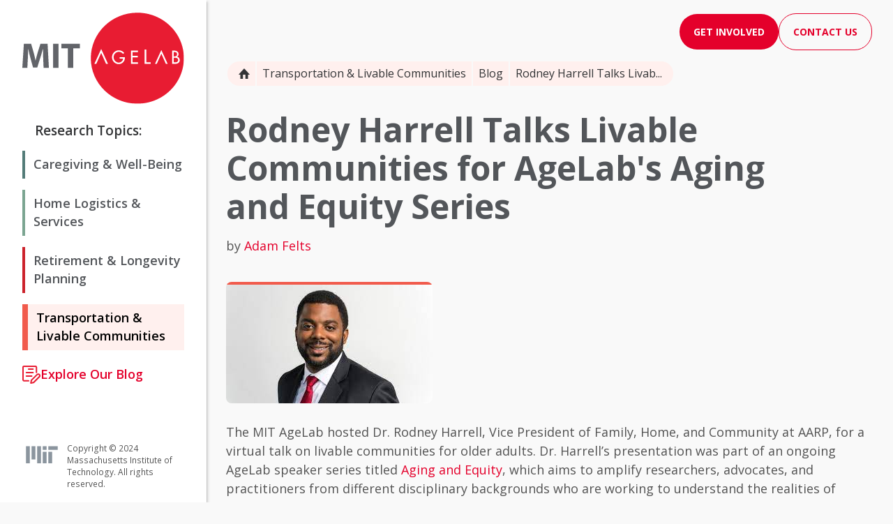

--- FILE ---
content_type: text/html; charset=UTF-8
request_url: https://agelab.mit.edu/transportation-and-livable-communities/blog/rodney-harrell-talks-livable-communities-agelab-aging-equity-series/
body_size: 16781
content:
<!doctype html><html lang="en-US"><head><title>Rodney Harrell Talks Livable Communities for AgeLab&#39;s Aging and Equity Series | MIT AgeLab</title><meta charset="utf-8"><meta http-equiv="x-ua-compatible" content="ie=edge"><meta name="viewport" content="width=device-width,initial-scale=1"><meta name="description" content="Rodney Harrell Talks Livable Communities for AgeLab&#39;s Aging and Equity Series"><meta property="og:title" content="Rodney Harrell Talks Livable Communities for AgeLab&#39;s Aging and Equity Series | MIT AgeLab"><meta property="og:type" content="website"><meta property="og:description" content="Rodney Harrell Talks Livable Communities for AgeLab&#39;s Aging and Equity Series"><meta name="twitter:image" content="https://agelab.mit.edu/ata:image/jpeg;base64,/9j/4AAQSkZJRgABAQAAAQABAAD/2wCEAAoHCBEREREREQ8RERESEhASERERHBgaERESGBgcGRgZGBocIC4lHB4rHxwaJjgmKy8xNTc1HCQ7QDszPy40NTEBDAwMEA8QHhISGjQhISsxPzExNDY0NTc0MTE0NDE/NDQ0MTQ/NDE0NDQ0NDQ0NDQ3NDQ0NDQ0MTE0NDQ0NDQ0NP/AABEIAKoBKAMBIgACEQEDEQH/xAAcAAACAgMBAQAAAAAAAAAAAAAAAQIHAwUGBAj/xABDEAACAQIDBAcECAMGBwEAAAABAgADEQQhMQUGEkEHEyJRYXGBMkKRoRQjUmJyscHRkrLwNENzouHxJTNEU2OC0hX/xAAZAQEBAQEBAQAAAAAAAAAAAAAAAQMCBAX/xAAiEQEBAQACAgMAAgMAAAAAAAAAAQIRIQMxBBJBIlEyYaH/2gAMAwEAAhEDEQA/[base64]/aJmJHzGY0N/95t02OgAvcm2Znrw279NuZ/aZ68uc+22fDrXporjvGVrd2YmRFyvpkfDlOwpbs0GIyYZZm/Pvm5w+5eEZbk1CTrc5DynM82a7vxtRWpyOYtfK/y0mZHI+N/I+E67HbkMpJWqpUWte9z+00eM3frUgT7YFz2dZ1PLn1y4vh1O+Hfbgb5lmGExbszsbUqjZ5/YZjmeVj8ZZQnzJhqxDKQbEEEHuI0MvncbbBxeDRnYtVp/V1SfaLDRj5i00ZOkjkRHCGIxFHAI4o4BHFHAcIQEAjijlDEYijEBiEBCBqDFAxQCOIRwCEIQJiOIRwCOIRiQSEcQjgcx0i4vqtmYo3saiLSGutRgp08CZR+xqHFUUnQG/wAJb/S3VK7N4QP+ZXpKT3AcT+uaiVrs3C8NIVObaeQk1enWZzWwxJGVp68A+QvNaDc5zf7PwoKrPJ5K9/hlbLCKO6b3DUrKJrcLhwlrzaO5tlpM8ttWsWIIAP6zUYhAQRNnXBI0mvZc5zfbqelY7Sw3VVqigFQHbhv9m9xO56J9oFMU9A+zVp3Gfvp4eV/hNLvRRu97X4tPl+0824uINLaOEOedTgbXRwV/UT3419syvl+XP11Y+gBGIhGJ2yMRxRwCOKOARxRwCOKOAQhCUSkpARwJCEIQNMYo4QCAijgOSkYxAkI4hHAccUcgYhCOBX/[base64]/vPNOPtw9mvt9fsdLefEOQq0+Juaqv8AvMn/AOtUDWrUygPvZWHwmkwGPr4aqtFcJTrcYUqUPZYG1yXt2bZ3JGVp7cNtDr3ZBxggkGm+ZUjUA+8viDNdZ69Mc6799vTtuhx0i2vD2rju5/Kc7u5cY/CWyP0ij7X4xradbjUPUuuh6th8pqdxNnCvtCizG1OkxqFjlxOB2FH3ic/Q+E78N6Z/InfK8RGIhHPQ8hxxQgOOKOARxQgOOKOARiKEBiMRRyhiOIRwNLCEIBHFCBKMSIkhAkIxIiSEBxxCOQOOKOBWHSLT/wCI0GJ/6dAoPu2eoTb4Cc7Swqu12AsTOq6UqXBWwNa/tddSYd/Z4l/NvjOP+mcIX0vMdy/j0eKzrlu8NsHDkhuA5fea35zx7WZOsFGmosBc27/GYau2uxwpm1reXnNHU2tURTZOJySS2nl8phnOrea9O94k4kWNu/hG6s8I0F56+rRrq6gg5EGcdsDeGsEKKj8ZGQGhPdfSbbZm08TiC1Kpg2Rgp+tuOH485lrx6l5b58udTh6X3ZW5NKpUVTqgNx5eU9eH2YKfaIu182tYzTrtmthKvV1rqD7D+63kZu222lROV++W3SSY/Gs269qdQ3/u389Ji2Zs5ETBvSdywqUHfhYgNULpxAga5Hn3TybexY6qoftAL8TY/K86TdLCcVamijspUas9swgAIRfPME+k7zNWSf3WWrmW2/kWHHEI57nzRHFHAIQjgEIQgOEIQGIQEIDjihKJCOIRwNLFFCBKEUIEoxIyQgSEkJASQgMSUjGJBIRyMcDkukuiG2ez8N3pVqDoRe4u4RvThY6/tKnThc65Xl77dwP0nC4jDggGrTdFY6KxHZPobT54Wu1N2BBDBirr9lhcMPAggyWcus64Y6mIKOaYHMi50veZkSq7AEDPS1tYYdBVZ31tnbvE2Gztl8TqEfJswhJH8J5fCcXiNcy6r3bP2LV6hipHWtUQpZwGFr65/Kbim+0aQC8AcZAtdO/wOYtb4T0YPYxTh46tdAR2uDgPwJ5ek9mK2Qhp8NR6y3UcXE7F+d7aAA5e7fKZW8++HomLn8sc/tvbF/q61HiDD2TnmNbW/OY8HgXpi4ctTbtIDqE7iT4zz7ZwtOnUphEVKZHIXYm+ZY8zPTX2iGUKgsACLchaPr/GcOPt/[base64]/l3Ty7a2S2CxdbDsS3VVGCvpxpqreBsRfxm02XtuyIHFxe3rONS+5GuLPVvCdHeHaTlUFJywHZ7DXtfvnTUFr8HHXuXtpYgA89czMWH3hop2rDLI9+U822t5BUQBRwq3CfvW7/K4mNl11xw9E1Mzm65aHb20eN9TYW+X5TXpWYjW1+zkfOYMXULtrzzI8zoOec7ro/[base64]/[base64]/B/ev/wDPrn4CWxsjYtDCoKdGkqDK9h2m8WOpPnEiXpwu5/RoqlKuOAYrmtAHIcwHI/[base64]/8Abc2Kfgbl5aeE54VdUYmm2JvFhsYoNJ7PzpPYVB6e8PEXm4BkEo5ERiBIRxRwJCMSIkhKCOKMQGIQEIGniMcRgKERjEAjEUIExJCQEkIE5o97t4F2fhWrEB6jHgoodHqEEi/3QASfKboGVB0s41nxtOjfsUaCsBy46jG5/hRfnA4jaGNqVqj1ars9SoxZ3bUnu8ByA5CeG0zOLyFpURQZ3PKerZNAVsVSRhxBmuw7wM55zpOz3DwyKj4hqRqOr5EDtcKi/CvmZczmldDvrvI+GAwuHbgqcCdZUHtICMlTuNtTyvl3jR7I31xicCJSoFFYFhZy7i/auzOTc98wb2YZuOkzZ1a5qVKh5X7NgPADKYsPhWTgp0kL1qmSqBmTqfS041qzXD6vxPi48nj++p1PdXTuxvBhsahFM8FZAOsw726yn4j7S/eHyOU6EStt2txeoZKtSoTimzDoT2Br2Tyyyvz8jadtR2l1b9ViCFbRauiv5/ZPyncl47fO8kzN36+vxg3x20MDgqlUECow6ukO+o2Q87Zn0nz+jG5DEk3vc6t4+c6/pK299KxZoo31OFLILaPU99vG3s+h75xlQ6d4OUM08RU4RNbWfiBF8yc/ADO3x/KLE1Hdj7o7ufx5RJTAEBJJLI0xMypAaiTEkqwKwMlDEshBDEEEEEXBB5EHlO93e6RK1Php4oGvT048hWUeej+ufjK9InpoUu+5J5d3n/XOB9A7I23hsWvFQqq5AuyaVE/Epz9dJshPnzDOaTK6OyVEN1dCQynwMszc/fQ4h1w2J4RUItTqCwFQj3WGgY8iMjpYZX54V3IjiEkJASQijlDEYiEYgSEcQjgaYyMkZEwiJheOEKIRCOA5ISIjBgSlI9JLX2niPBMOB5dWp/Uy7ZSvSWltpVj9qnQb/IF/SWJXHtMRmZ5jUZ+UoyUKJd0Qcz/qflLV2Js9cNRSnqT2ntzYzgN2MI1SupCk5gfO5+AHzlo1nSjTqVXOVNWYnuAHLxneZ1yndvEcrvI61MelKylaNDtLrwu5vrre3BN90a4VFfEVHX6xKdGztmQhLXA8yq/ASuKVZ6+IaqzEPUcsSDpc6eQGUsvcVL1ajXJVKaXH2jxZX+BmEvO+X3/rJ8Gz1Z/1Y2FXhBd/aYZD7K8hOd342sMLhHey9ZU+rpA29ttDnrYXPpN1SxfGzg6KBc+fKVB0hbb+lYsohvSw/FTW2jVPfPxsvoe+a+nwXKE+vnreY3MkZjcyDHUT3u4ZzFxXjxFSw4RqdfAf6/vMdtBAnTWZ0WFNJlCQEBnMpSCiZQIGBtchmclHj3+QnsRCiZZtzPM+M8tA3YudB2U8hqfU/kJ6tRdTnA11XFNfQz0YXGEFWBKsCCGGqkZgjuN56G6t8nXhb7U8NegUPep0I0MD6I3d2iMXhKFe4LOg6y2gqL2X/wAwM2glddEWP46GIoE/8uotRfwuOE29UH8UsUTlUo4hGIDEcQjEBiOAhA05EgZkMgYRGEIQogIQEAjijgMSn+lRLbQVuTYaifMh3H6CXBKq6XP7Rhv8Fv5zLEqu6sSj5x1dZOnqvnKO73HwhUM1vdFz4sb/AJAfCT3+2hw06eHB7VQ8bj/xqezfzb+Wb3d8AUnsLdsThd+ifp9bPQU7eHZWdeS8Zb/EzNeTtr9nrmCPIS1NxBwYfEVSM2qKg8Qi3y/ilZbK/T9Zau6X9jTzq/ziY4/yfY+Z/H4vX9x695tqDA4Go4P11Tsppc1H0+Auf/WUvf1PedT5zv8ApWJ6zCC+X1uXLVZwH7Ga6fAiN5jqPa5PLOTb9v1nmxOg/F+8gxopJLHnJAXYSa6SKe1A94TL+vGK0yLp8ZjH9fGAxFWqFVNtTkPM5QmLEa0/xH+UwM3DZVUaAATD1jIb8p6k1mDFeyf674GbjFRcsmnnTFlTwVBde4/pMGDJ4xn/AFePauo8oHZbkY5cJiqdZXvSc9XUHdTe17+RAb0l4CfNGxCeI58j+U+ksP7FP/DT+USVWcSQkRJCQMRiISQgMQjEIH//2Q==?562"><meta property="og:image" content="https://agelab.mit.edu/ata:image/jpeg;base64,/9j/4AAQSkZJRgABAQAAAQABAAD/2wCEAAoHCBEREREREQ8RERESEhASERERHBgaERESGBgcGRgZGBocIC4lHB4rHxwaJjgmKy8xNTc1HCQ7QDszPy40NTEBDAwMEA8QHhISGjQhISsxPzExNDY0NTc0MTE0NDE/NDQ0MTQ/NDE0NDQ0NDQ0NDQ3NDQ0NDQ0MTE0NDQ0NDQ0NP/AABEIAKoBKAMBIgACEQEDEQH/xAAcAAACAgMBAQAAAAAAAAAAAAAAAQIHAwUGBAj/xABDEAACAQIDBAcECAMGBwEAAAABAgADEQQhMQUGEkEHEyJRYXGBMkKRoRQjUmJyscHRkrLwNENzouHxJTNEU2OC0hX/xAAZAQEBAQEBAQAAAAAAAAAAAAAAAQMCBAX/xAAiEQEBAQACAgMAAgMAAAAAAAAAAQIRIQMxBBJBIlEyYaH/2gAMAwEAAhEDEQA/[base64]/aJmJHzGY0N/95t02OgAvcm2Znrw279NuZ/aZ68uc+22fDrXporjvGVrd2YmRFyvpkfDlOwpbs0GIyYZZm/Pvm5w+5eEZbk1CTrc5DynM82a7vxtRWpyOYtfK/y0mZHI+N/I+E67HbkMpJWqpUWte9z+00eM3frUgT7YFz2dZ1PLn1y4vh1O+Hfbgb5lmGExbszsbUqjZ5/YZjmeVj8ZZQnzJhqxDKQbEEEHuI0MvncbbBxeDRnYtVp/V1SfaLDRj5i00ZOkjkRHCGIxFHAI4o4BHFHAcIQEAjijlDEYijEBiEBCBqDFAxQCOIRwCEIQJiOIRwCOIRiQSEcQjgcx0i4vqtmYo3saiLSGutRgp08CZR+xqHFUUnQG/wAJb/S3VK7N4QP+ZXpKT3AcT+uaiVrs3C8NIVObaeQk1enWZzWwxJGVp68A+QvNaDc5zf7PwoKrPJ5K9/hlbLCKO6b3DUrKJrcLhwlrzaO5tlpM8ttWsWIIAP6zUYhAQRNnXBI0mvZc5zfbqelY7Sw3VVqigFQHbhv9m9xO56J9oFMU9A+zVp3Gfvp4eV/hNLvRRu97X4tPl+0824uINLaOEOedTgbXRwV/UT3419syvl+XP11Y+gBGIhGJ2yMRxRwCOKOARxRwCOKOAQhCUSkpARwJCEIQNMYo4QCAijgOSkYxAkI4hHAccUcgYhCOBX/[base64]/vPNOPtw9mvt9fsdLefEOQq0+Juaqv8AvMn/AOtUDWrUygPvZWHwmkwGPr4aqtFcJTrcYUqUPZYG1yXt2bZ3JGVp7cNtDr3ZBxggkGm+ZUjUA+8viDNdZ69Mc6799vTtuhx0i2vD2rju5/Kc7u5cY/CWyP0ij7X4xradbjUPUuuh6th8pqdxNnCvtCizG1OkxqFjlxOB2FH3ic/Q+E78N6Z/InfK8RGIhHPQ8hxxQgOOKOARxQgOOKOARiKEBiMRRyhiOIRwNLCEIBHFCBKMSIkhAkIxIiSEBxxCOQOOKOBWHSLT/wCI0GJ/6dAoPu2eoTb4Cc7Swqu12AsTOq6UqXBWwNa/tddSYd/Z4l/NvjOP+mcIX0vMdy/j0eKzrlu8NsHDkhuA5fea35zx7WZOsFGmosBc27/GYau2uxwpm1reXnNHU2tURTZOJySS2nl8phnOrea9O94k4kWNu/hG6s8I0F56+rRrq6gg5EGcdsDeGsEKKj8ZGQGhPdfSbbZm08TiC1Kpg2Rgp+tuOH485lrx6l5b58udTh6X3ZW5NKpUVTqgNx5eU9eH2YKfaIu182tYzTrtmthKvV1rqD7D+63kZu222lROV++W3SSY/Gs269qdQ3/u389Ji2Zs5ETBvSdywqUHfhYgNULpxAga5Hn3TybexY6qoftAL8TY/K86TdLCcVamijspUas9swgAIRfPME+k7zNWSf3WWrmW2/kWHHEI57nzRHFHAIQjgEIQgOEIQGIQEIDjihKJCOIRwNLFFCBKEUIEoxIyQgSEkJASQgMSUjGJBIRyMcDkukuiG2ez8N3pVqDoRe4u4RvThY6/tKnThc65Xl77dwP0nC4jDggGrTdFY6KxHZPobT54Wu1N2BBDBirr9lhcMPAggyWcus64Y6mIKOaYHMi50veZkSq7AEDPS1tYYdBVZ31tnbvE2Gztl8TqEfJswhJH8J5fCcXiNcy6r3bP2LV6hipHWtUQpZwGFr65/Kbim+0aQC8AcZAtdO/wOYtb4T0YPYxTh46tdAR2uDgPwJ5ek9mK2Qhp8NR6y3UcXE7F+d7aAA5e7fKZW8++HomLn8sc/tvbF/q61HiDD2TnmNbW/OY8HgXpi4ctTbtIDqE7iT4zz7ZwtOnUphEVKZHIXYm+ZY8zPTX2iGUKgsACLchaPr/GcOPt/[base64]/l3Ty7a2S2CxdbDsS3VVGCvpxpqreBsRfxm02XtuyIHFxe3rONS+5GuLPVvCdHeHaTlUFJywHZ7DXtfvnTUFr8HHXuXtpYgA89czMWH3hop2rDLI9+U822t5BUQBRwq3CfvW7/K4mNl11xw9E1Mzm65aHb20eN9TYW+X5TXpWYjW1+zkfOYMXULtrzzI8zoOec7ro/[base64]/[base64]/B/ev/wDPrn4CWxsjYtDCoKdGkqDK9h2m8WOpPnEiXpwu5/RoqlKuOAYrmtAHIcwHI/[base64]/8Abc2Kfgbl5aeE54VdUYmm2JvFhsYoNJ7PzpPYVB6e8PEXm4BkEo5ERiBIRxRwJCMSIkhKCOKMQGIQEIGniMcRgKERjEAjEUIExJCQEkIE5o97t4F2fhWrEB6jHgoodHqEEi/3QASfKboGVB0s41nxtOjfsUaCsBy46jG5/hRfnA4jaGNqVqj1ars9SoxZ3bUnu8ByA5CeG0zOLyFpURQZ3PKerZNAVsVSRhxBmuw7wM55zpOz3DwyKj4hqRqOr5EDtcKi/CvmZczmldDvrvI+GAwuHbgqcCdZUHtICMlTuNtTyvl3jR7I31xicCJSoFFYFhZy7i/auzOTc98wb2YZuOkzZ1a5qVKh5X7NgPADKYsPhWTgp0kL1qmSqBmTqfS041qzXD6vxPi48nj++p1PdXTuxvBhsahFM8FZAOsw726yn4j7S/eHyOU6EStt2txeoZKtSoTimzDoT2Br2Tyyyvz8jadtR2l1b9ViCFbRauiv5/ZPyncl47fO8kzN36+vxg3x20MDgqlUECow6ukO+o2Q87Zn0nz+jG5DEk3vc6t4+c6/pK299KxZoo31OFLILaPU99vG3s+h75xlQ6d4OUM08RU4RNbWfiBF8yc/ADO3x/KLE1Hdj7o7ufx5RJTAEBJJLI0xMypAaiTEkqwKwMlDEshBDEEEEEXBB5EHlO93e6RK1Php4oGvT048hWUeej+ufjK9InpoUu+5J5d3n/XOB9A7I23hsWvFQqq5AuyaVE/Epz9dJshPnzDOaTK6OyVEN1dCQynwMszc/fQ4h1w2J4RUItTqCwFQj3WGgY8iMjpYZX54V3IjiEkJASQijlDEYiEYgSEcQjgaYyMkZEwiJheOEKIRCOA5ISIjBgSlI9JLX2niPBMOB5dWp/Uy7ZSvSWltpVj9qnQb/IF/SWJXHtMRmZ5jUZ+UoyUKJd0Qcz/qflLV2Js9cNRSnqT2ntzYzgN2MI1SupCk5gfO5+AHzlo1nSjTqVXOVNWYnuAHLxneZ1yndvEcrvI61MelKylaNDtLrwu5vrre3BN90a4VFfEVHX6xKdGztmQhLXA8yq/ASuKVZ6+IaqzEPUcsSDpc6eQGUsvcVL1ajXJVKaXH2jxZX+BmEvO+X3/rJ8Gz1Z/1Y2FXhBd/aYZD7K8hOd342sMLhHey9ZU+rpA29ttDnrYXPpN1SxfGzg6KBc+fKVB0hbb+lYsohvSw/FTW2jVPfPxsvoe+a+nwXKE+vnreY3MkZjcyDHUT3u4ZzFxXjxFSw4RqdfAf6/vMdtBAnTWZ0WFNJlCQEBnMpSCiZQIGBtchmclHj3+QnsRCiZZtzPM+M8tA3YudB2U8hqfU/kJ6tRdTnA11XFNfQz0YXGEFWBKsCCGGqkZgjuN56G6t8nXhb7U8NegUPep0I0MD6I3d2iMXhKFe4LOg6y2gqL2X/wAwM2glddEWP46GIoE/8uotRfwuOE29UH8UsUTlUo4hGIDEcQjEBiOAhA05EgZkMgYRGEIQogIQEAjijgMSn+lRLbQVuTYaifMh3H6CXBKq6XP7Rhv8Fv5zLEqu6sSj5x1dZOnqvnKO73HwhUM1vdFz4sb/AJAfCT3+2hw06eHB7VQ8bj/xqezfzb+Wb3d8AUnsLdsThd+ifp9bPQU7eHZWdeS8Zb/EzNeTtr9nrmCPIS1NxBwYfEVSM2qKg8Qi3y/ilZbK/T9Zau6X9jTzq/ziY4/yfY+Z/H4vX9x695tqDA4Go4P11Tsppc1H0+Auf/WUvf1PedT5zv8ApWJ6zCC+X1uXLVZwH7Ga6fAiN5jqPa5PLOTb9v1nmxOg/F+8gxopJLHnJAXYSa6SKe1A94TL+vGK0yLp8ZjH9fGAxFWqFVNtTkPM5QmLEa0/xH+UwM3DZVUaAATD1jIb8p6k1mDFeyf674GbjFRcsmnnTFlTwVBde4/pMGDJ4xn/AFePauo8oHZbkY5cJiqdZXvSc9XUHdTe17+RAb0l4CfNGxCeI58j+U+ksP7FP/DT+USVWcSQkRJCQMRiISQgMQjEIH//2Q==?562"><script src="/static/js/accordion.js" defer="defer"></script><script src="/static/js/header-mobile.js" defer="defer"></script><script src="/static/js/main.js" defer="defer"></script><script src="/static/js/newsletter-subscribe.js" defer="defer"></script><script async src="https://platform.twitter.com/widgets.js" charset="utf-8"></script><style>:root{--main-color:#E4002B;--main-color-:#B00021;--main-color--:#FFE4E9;--contrast-color:#FFFFFF;--contrast-color-:#F9F9F9;--contrast-color--:#ADAEAF;--contrast-color---:#D8D8D8;--contrast-color----:#ECECEC;--opposite-color:#535353;--opposite-color-:#53565A;--opposite-color--:#202020;--opposite-color---:#000000;--opposite-color----:#333436;--opposite-color-----:#595959;--thematic-color-caregiving:#537C78;--thematic-color-caregiving-:#E6F0EF;--thematic-color-home:#7BA591;--thematic-color-home-:#E1F1EA;--thematic-color-retirement:#CC222B;--thematic-color-retirement-:#FFEFF0;--thematic-color-transportation:#F15B4C;--thematic-color-transportation-:#FFF0EE;--thematic-color-ai:#FAA41B;--thematic-color-ai-:#FFF1DB;--thematic-color-covid:#FFD45B;--thematic-color-covid-:#FFF6DB;--main-font:'Open Sans',sans-serif;--alt-font:'Open Sans Condensed',sans-serif;--font-weight-light:300;--font-weight-normal:400;--font-weight-heavier:600;--font-weight-bold:700;--font-weight-extra-bold:800;--media-desktop-max:1921px;--media-desktop-:1441px;--media-desktop--:1369px;--media-desktop---:1281px;--media-desktop-min:1025px;--media-mobile-max:901px;--media-mobile-:769px;--media-mobile--:421px;--media-mobile-min:321px;--visual-separator:1px solid var(--contrast-color---);--box-shadow:0.8px 0.8px 0.7px rgba(0, 0, 0, 0.065),1.1px 1.1px 1.5px rgba(0, 0, 0, 0.095),2px 2px 4px rgba(0, 0, 0, 0.16);--box-shadow-hover:4.1px 4.1px 2.7px rgba(0, 0, 0, 0.032),5.4px 5.4px 5.8px rgba(0, 0, 0, 0.048),10px 10px 15px rgba(0, 0, 0, 0.08)}*{margin:0;padding:0;border:0;box-sizing:border-box}html{font-size:16px;font-family:var(--main-font)}:root{--px-to-rem-4:0.25rem;--px-to-rem-6:0.375rem;--px-to-rem-8:0.5rem;--px-to-rem-10:0.625rem;--px-to-rem-12:0.75rem;--px-to-rem-14:0.875rem;--px-to-rem-16:1rem;--px-to-rem-18:1.125rem;--px-to-rem-19:1.187rem;--px-to-rem-20:1.25rem;--px-to-rem-21:1.312rem;--px-to-rem-22:1.375rem;--px-to-rem-24:1.5rem;--px-to-rem-25:1.562rem;--px-to-rem-28:1.75rem;--px-to-rem-30:1.875rem;--px-to-rem-32:2rem;--px-to-rem-34:2.125rem;--px-to-rem-38:2.375rem;--px-to-rem-40:2.5rem;--px-to-rem-48:3rem;--px-to-rem-50:3.125rem;--px-to-rem-56:3.5rem;--px-to-rem-60:3.75rem;--px-to-rem-91:5.687rem}@media (min-width:769px){html{font-size:18px}:root{--px-to-rem-4:0.222rem;--px-to-rem-6:0.333rem;--px-to-rem-8:0.444rem;--px-to-rem-12:0.666rem;--px-to-rem-14:0.777rem;--px-to-rem-16:0.888rem;--px-to-rem-18:1rem;--px-to-rem-19:1.055rem;--px-to-rem-20:1.111rem;--px-to-rem-21:1.166rem;--px-to-rem-22:1.222rem;--px-to-rem-24:1.333rem;--px-to-rem-25:1.388rem;--px-to-rem-28:1.555rem;--px-to-rem-30:1.666rem;--px-to-rem-32:1.777rem;--px-to-rem-34:1.889rem;--px-to-rem-38:2.111rem;--px-to-rem-40:2.222rem;--px-to-rem-48:2.666rem;--px-to-rem-50:2.777rem;--px-to-rem-56:3.111rem;--px-to-rem-60:3.333rem;--px-to-rem-91:5.055rem}}@media (min-width:1025px){html{font-size:18px}:root{--px-to-rem-4:0.222rem;--px-to-rem-6:0.333rem;--px-to-rem-8:0.444rem;--px-to-rem-12:0.666rem;--px-to-rem-14:0.777rem;--px-to-rem-16:0.888rem;--px-to-rem-18:1rem;--px-to-rem-19:1.055rem;--px-to-rem-20:1.111rem;--px-to-rem-21:1.166rem;--px-to-rem-22:1.222rem;--px-to-rem-24:1.333rem;--px-to-rem-25:1.388rem;--px-to-rem-28:1.555rem;--px-to-rem-30:1.666rem;--px-to-rem-32:1.777rem;--px-to-rem-34:1.889rem;--px-to-rem-38:2.111rem;--px-to-rem-40:2.222rem;--px-to-rem-48:2.666rem;--px-to-rem-50:2.777rem;--px-to-rem-56:3.111rem;--px-to-rem-60:3.333rem;--px-to-rem-91:5.055rem}}@media (min-width:1181px){html{font-size:19px}:root{--px-to-rem-4:0.21rem;--px-to-rem-6:0.315rem;--px-to-rem-8:0.421rem;--px-to-rem-12:0.631rem;--px-to-rem-14:0.736rem;--px-to-rem-16:0.842rem;--px-to-rem-18:0.947rem;--px-to-rem-19:1rem;--px-to-rem-20:1.052rem;--px-to-rem-21:1.105rem;--px-to-rem-22:1.157rem;--px-to-rem-24:1.263rem;--px-to-rem-25:1.315rem;--px-to-rem-28:1.473rem;--px-to-rem-30:1.578rem;--px-to-rem-32:1.684rem;--px-to-rem-34:1.789rem;--px-to-rem-38:2rem;--px-to-rem-40:2.105rem;--px-to-rem-48:2.526rem;--px-to-rem-50:2.631rem;--px-to-rem-56:2.947rem;--px-to-rem-60:3.157rem;--px-to-rem-91:4.789rem}}@media (min-width:1281px){html{font-size:20px}:root{--px-to-rem-4:0.2rem;--px-to-rem-6:0.3rem;--px-to-rem-8:0.4rem;--px-to-rem-12:0.6rem;--px-to-rem-14:0.7rem;--px-to-rem-16:0.8rem;--px-to-rem-18:0.9rem;--px-to-rem-19:0.95rem;--px-to-rem-20:1rem;--px-to-rem-21:1.05rem;--px-to-rem-22:1.1rem;--px-to-rem-24:1.2rem;--px-to-rem-25:1.25rem;--px-to-rem-28:1.4rem;--px-to-rem-30:1.5rem;--px-to-rem-32:1.6rem;--px-to-rem-34:1.7rem;--px-to-rem-38:1.9rem;--px-to-rem-40:2rem;--px-to-rem-48:2.4rem;--px-to-rem-50:2.5rem;--px-to-rem-56:2.8rem;--px-to-rem-60:3rem;--px-to-rem-91:4.55rem}}@media (min-width:1601px){html{font-size:22px}:root{--px-to-rem-4:0.182rem;--px-to-rem-6:0.272rem;--px-to-rem-8:0.363rem;--px-to-rem-12:0.545rem;--px-to-rem-14:0.636rem;--px-to-rem-16:0.727rem;--px-to-rem-18:0.818rem;--px-to-rem-19:0.863rem;--px-to-rem-20:0.909rem;--px-to-rem-21:0.954rem;--px-to-rem-22:1rem;--px-to-rem-24:1.09rem;--px-to-rem-25:1.136rem;--px-to-rem-28:1.272rem;--px-to-rem-30:1.363rem;--px-to-rem-32:1.454rem;--px-to-rem-34:1.545rem;--px-to-rem-38:1.727rem;--px-to-rem-40:1.818rem;--px-to-rem-48:2.181rem;--px-to-rem-50:2.272rem;--px-to-rem-56:2.545rem;--px-to-rem-60:2.727rem;--px-to-rem-91:4.136rem}}@media (min-width:1921px){html{font-size:24px}:root{--px-to-rem-4:0.167rem;--px-to-rem-6:0.25rem;--px-to-rem-8:0.333rem;--px-to-rem-12:0.5rem;--px-to-rem-14:0.583rem;--px-to-rem-16:0.666rem;--px-to-rem-18:0.75rem;--px-to-rem-19:0.791rem;--px-to-rem-20:0.833rem;--px-to-rem-21:0.875rem;--px-to-rem-22:0.916rem;--px-to-rem-24:1rem;--px-to-rem-25:1.041rem;--px-to-rem-28:1.166rem;--px-to-rem-30:1.25rem;--px-to-rem-32:1.333rem;--px-to-rem-34:1.417rem;--px-to-rem-38:1.583rem;--px-to-rem-40:1.666rem;--px-to-rem-48:2rem;--px-to-rem-50:2.083rem;--px-to-rem-56:2.333rem;--px-to-rem-60:2.5rem;--px-to-rem-91:3.791rem}}@media (min-width:2001px){html{font-size:28px;font-size:clamp(24px, 3.25vh, 28px)}:root{--px-to-rem-4:0.2rem;--px-to-rem-6:0.3rem;--px-to-rem-8:0.4rem;--px-to-rem-12:0.6rem;--px-to-rem-14:0.7rem;--px-to-rem-16:0.8rem;--px-to-rem-18:0.9rem;--px-to-rem-19:0.95rem;--px-to-rem-20:1rem;--px-to-rem-21:1.05rem;--px-to-rem-22:1.1rem;--px-to-rem-24:1.2rem;--px-to-rem-25:1.25rem;--px-to-rem-28:1.4rem;--px-to-rem-30:1.5rem;--px-to-rem-32:1.6rem;--px-to-rem-34:1.7rem;--px-to-rem-38:1.9rem;--px-to-rem-40:2rem;--px-to-rem-48:2.4rem;--px-to-rem-50:2.5rem;--px-to-rem-56:2.8rem;--px-to-rem-60:3rem;--px-to-rem-91:4.55rem}}body{background-color:var(--contrast-color-);max-width:unset;display:flex}body>div{max-width:90ch;display:flex;flex-direction:column}body>div>#header-desktop{order:1}body>div>#breadcrumbs{order:2}body>div>main{order:3}body>div>footer{order:4}body>div>main{padding:var(--px-to-rem-19) var(--px-to-rem-28)}@media (max-width:901px){body{flex-direction:column}body>div{max-width:100vw;padding-top:60px}body>div>main{max-width:100%;padding:var(--px-to-rem-16)}}@media (prefers-reduced-motion:no-preference){body{animation:appear-on-load .5s ease-in-out;animation-iteration-count:1}}@keyframes appear-on-load{0%{opacity:0}100%{opacity:1}}body>div>main h1{font-size:var(--px-to-rem-48);line-height:var(--px-to-rem-56);font-weight:var(--font-weight-bold);color:var(--opposite-color-);max-width:85%}body>div>main p.section-sub-headline,body>div>main>p{font-size:var(--px-to-rem-18);line-height:var(--px-to-rem-28);font-weight:var(--font-weight-normal);color:var(--opposite-color);margin:var(--px-to-rem-32) 0}body>div>main section>h2{font-size:var(--px-to-rem-32);line-height:var(--px-to-rem-40);font-weight:var(--font-weight-normal);color:var(--opposite-color-);margin:var(--px-to-rem-32) 0}body>div>main hr{border-bottom:var(--visual-separator)}:focus{outline:2px solid #7070FF;outline-offset:2px}@media (min-width:901px){body>div{min-width:890px}}@media (min-width:422px) and (max-width:901px){body>div>main p{max-width:75ch}}@media (max-width:901px){body>div>main h1{font-size:var(--px-to-rem-34);line-height:var(--px-to-rem-50);max-width:unset}body>div>main section>h2{font-size:var(--px-to-rem-24);line-height:var(--px-to-rem-32)}}@media (min-width:1921px){body>div{max-width:75ch}body>div>main p.section-sub-headline,body>div>main>p{font-size:var(--px-to-rem-22);line-height:var(--px-to-rem-32)}}nav#breadcrumbs{border-radius:var(--px-to-rem-34);margin-left:var(--px-to-rem-30);margin-top:var(--px-to-rem-16);grid-area:breadcrumbs}nav#breadcrumbs ol{display:flex;list-style:none}nav#breadcrumbs ol li{margin-right:.1rem;padding:var(--px-to-rem-4) var(--px-to-rem-8);display:flex;align-items:center}nav#breadcrumbs ol li a,nav#breadcrumbs ol li span{text-decoration:none;font-size:var(--px-to-rem-16);color:var(--opposite-color----);border-bottom:1px solid transparent;transition:all ease-in-out .25s;transition-property:border-bottom-color color}nav#breadcrumbs ol li a:hover{color:var(--opposite-color---);border-bottom-color:var(--opposite-color---)}nav#breadcrumbs ol li:first-of-type{padding-left:var(--px-to-rem-16);border-top-left-radius:var(--px-to-rem-25);border-bottom-left-radius:var(--px-to-rem-25)}nav#breadcrumbs ol li:first-of-type a{margin-top:var(--px-to-rem-4)}nav#breadcrumbs ol li:last-of-type{padding-right:var(--px-to-rem-16);border-top-right-radius:var(--px-to-rem-25);border-bottom-right-radius:var(--px-to-rem-25)}nav#breadcrumbs ol li:last-of-type a{color:var(--opposite-color---)}nav#breadcrumbs ol li:first-of-type img{width:var(--px-to-rem-16)}nav#breadcrumbs[data-thematic=""] li{background-color:var(--main-color--)}nav#breadcrumbs[data-thematic=caregiving-and-well-being] li{background-color:var(--thematic-color-caregiving-)}nav#breadcrumbs[data-thematic=home-logistics-and-services] li{background-color:var(--thematic-color-home-)}nav#breadcrumbs[data-thematic=retirement-and-longevity-planning] li{background-color:var(--thematic-color-retirement-)}nav#breadcrumbs[data-thematic=transportation-and-livable-communities] li{background-color:var(--thematic-color-transportation-)}@media (max-width:901px){nav#breadcrumbs{padding-top:var(--px-to-rem-20);margin-left:var(--px-to-rem-16)}nav#breadcrumbs>a{color:var(--opposite-color-);font-weight:var(--font-weight-bold);display:flex;align-items:center}nav#breadcrumbs>a>img{margin-right:var(--px-to-rem-8)}}footer{background-color:var(--opposite-color----);border-top:var(--px-to-rem-4) solid var(--main-color);color:var(--contrast-color);display:grid;gap:var(--px-to-rem-32);grid-area:footer;grid-template-columns:2.25fr 1fr 1fr;margin-top:var(--px-to-rem-56);padding:var(--px-to-rem-32)}footer form>div:first-of-type{display:flex;gap:var(--px-to-rem-16);justify-content:space-between}footer form button,footer form>div:first-of-type>div{width:50%}footer form>div.styled-input-wrapper{margin-top:var(--px-to-rem-16)}footer form>div#button-message-container{align-items:baseline;display:flex;gap:var(--px-to-rem-16);margin-top:var(--px-to-rem-16)}footer form button{margin-top:var(--px-to-rem-24)}footer form div p.form-message{font-size:var(--px-to-rem-18);min-height:var(--px-to-rem-20);opacity:0;transition:visibility 0s,opacity .25s ease-in-out;visibility:hidden}footer form div p.form-message.visible{opacity:1;visibility:visible}footer>div:first-of-type>h2{font-size:var(--px-to-rem-32);font-weight:var(--font-weight-normal);margin-bottom:var(--px-to-rem-18)}footer>div:nth-of-type(2)>h2{font-size:var(--px-to-rem-18);font-weight:var(--font-weight-bold);margin-bottom:var(--px-to-rem-12);padding-top:var(--px-to-rem-12)}footer>nav>ul{list-style:none}footer>nav>ul>li{margin-bottom:1rem}footer>nav>ul>li>a{text-decoration:none;color:var(--contrast-color);font-size:var(--px-to-rem-18);font-weight:var(--font-weight-bold);transition:none;position:relative}footer>nav>ul>li>a::after{content:"";width:0;height:2px;background-color:var(--contrast-color);position:absolute;bottom:0;left:0}footer>nav>ul>li>a:hover::after{width:100%}footer>nav>ul>li:first-of-type{margin-bottom:var(--px-to-rem-8);margin-top:var(--px-to-rem-12)}footer>nav>ul>li:nth-of-type(2)>a,footer>nav>ul>li:nth-of-type(3)>a{font-weight:var(--font-weight-normal);font-size:var(--px-to-rem-16)}footer>div:nth-of-type(2)>address{font-size:var(--px-to-rem-16);line-height:var(--px-to-rem-24);font-style:normal;margin-bottom:var(--px-to-rem-24)}footer>div:nth-of-type(2)>address>a{text-decoration:none;color:var(--contrast-color);transition:none}footer>div:nth-of-type(2)>address>a:hover{border-bottom:2px solid var(--contrast-color)}footer>div:nth-of-type(2)>a{width:100%;margin-bottom:var(--px-to-rem-24)}footer>div:nth-of-type(2) a.accessibility-link{color:var(--contrast-color);font-size:var(--px-to-rem-19);line-height:var(--px-to-rem-32);margin:var(--px-to-rem-24) 0}footer>div:nth-of-type(2)>nav>ul{list-style:none;display:flex;flex-direction:row;justify-content:space-between;margin-top:var(--px-to-rem-32)}footer>div:nth-of-type(2)>nav a>img{width:var(--px-to-rem-20);height:var(--px-to-rem-20)}@media (prefers-reduced-motion:no-preference){footer>div:nth-of-type(2)>nav a:hover>img{animation:wiggle .5s ease-in-out infinite}}@keyframes wiggle{0%{transform:rotate(0)}25%{transform:rotate(10deg)}75%{transform:rotate(-10deg)}100%{transform:rotate(0)}}@media (max-width:901px){footer{display:flex;flex-direction:column;margin-bottom:var(--px-to-rem-60)}footer form>div:first-of-type{flex-direction:column}footer form div button.newsletter-submit,footer form>div:first-of-type>div{width:100%}footer form div#button-message-container{flex-direction:column;margin-top:var(--px-to-rem-32)}footer form div p.form-message{margin-top:var(--px-to-rem-16)}footer>div:first-of-type>h2{font-size:var(--px-to-rem-32);margin-bottom:var(--px-to-rem-19)}footer>div:nth-of-type(2)>h2{font-size:var(--px-to-rem-32);font-weight:var(--font-weight-normal);margin-bottom:var(--px-to-rem-19);padding-top:unset}footer>div:nth-of-type(2)>nav{margin-top:var(--px-to-rem-48)}footer>div:nth-of-type(2)>address{font-size:var(--px-to-rem-19);line-height:var(--px-to-rem-32)}footer>div:last-of-type{display:flex;flex-direction:row;justify-content:space-between;margin:var(--px-to-rem-10) 0}footer img.mit-logo{width:5rem;height:auto}footer>div:last-of-type>p{font-size:var(--px-to-rem-14);line-height:var(--px-to-rem-24);font-weight:var(--font-weight-normal);margin-left:var(--px-to-rem-8)}}@media (prefers-reduced-motion:no-preference){footer>nav>ul>li>a::after{transition:width .1s}footer>div:nth-of-type(2)>address>a::after{transition:border-bottom .1s}}header#header-desktop{margin-top:var(--px-to-rem-19);grid-area:header-desktop;display:flex;font-size:var(--px-to-rem-16);font-weight:var(--font-weight-bold);justify-content:flex-end;margin-right:var(--px-to-rem-8);padding-left:var(--px-to-rem-28)}header#header-desktop h1{align-self:flex-end;color:var(--opposite-color-);flex:1 1 0;font-size:var(--px-to-rem-32);font-weight:var(--font-weight-normal);line-height:var(--px-to-rem-40);padding-left:var(--px-to-rem-28);vertical-align:text-bottom}header#header-desktop nav ul{display:flex;align-items:center;list-style:none;padding-right:var(--px-to-rem-22);gap:var(--px-to-rem-10)}header#header-desktop nav ul li a:not([class*=button-]){color:var(--opposite-color-);margin-right:var(--px-to-rem-14);padding:var(--px-to-rem-8) var(--px-to-rem-4);text-decoration:none;transition:all ease-in-out .25s;transition-property:color,background-color}header#header-desktop nav ul li a[class*=button-].active{color:var(--main-color);background-color:var(--contrast-color);border:1px solid var(--main-color)}header#header-desktop nav ul li a.active{color:var(--opposite-color---)}header#header-desktop nav[data-thematic=""] ul li a.active:not([class*=button-]){border-top:var(--px-to-rem-4) solid var(--main-color)}header#header-desktop nav[data-thematic=""] ul li a:hover:not([class*=button-]){background-color:var(--main-color--);color:var(--opposite-color---)}header#header-desktop nav[data-thematic=caregiving-and-well-being] ul li a.active:not([class*=button-]){border-top:var(--px-to-rem-4) solid var(--thematic-color-caregiving)}header#header-desktop nav[data-thematic=caregiving-and-well-being] ul li a:hover:not([class*=button-]){background-color:var(--thematic-color-caregiving-);color:var(--opposite-color---)}header#header-desktop nav[data-thematic=home-logistics-and-services] ul li a.active:not([class*=button-]){border-top:var(--px-to-rem-4) solid var(--thematic-color-home)}header#header-desktop nav[data-thematic=home-logistics-and-services] ul li a:hover:not([class*=button-]){background-color:var(--thematic-color-home-);color:var(--opposite-color---)}header#header-desktop nav[data-thematic=retirement-and-longevity-planning] ul li a.active:not([class*=button-]){border-top:var(--px-to-rem-4) solid var(--thematic-color-retirement)}header#header-desktop nav[data-thematic=retirement-and-longevity-planning] ul li a:hover:not([class*=button-]){background-color:var(--thematic-color-retirement-);color:var(--opposite-color---)}header#header-desktop nav[data-thematic=transportation-and-livable-communities] ul li a.active:not([class*=button-]){border-top:var(--px-to-rem-4) solid var(--thematic-color-transportation)}header#header-desktop nav[data-thematic=transportation-and-livable-communities] ul li a:hover:not([class*=button-]){background-color:var(--thematic-color-transportation-);color:var(--opposite-color---)}@media (min-width:1921px){header#header-desktop{justify-content:unset;margin-right:unset;margin-left:auto}}body.header-mobile-expanded{overflow-y:hidden}header#header-mobile{flex-wrap:wrap;max-width:100vw;width:100%;grid-area:header-mobile;background-color:var(--contrast-color);height:64px;position:fixed;z-index:4}header#header-mobile.nav-expanded{top:0;left:0;height:100%;overflow-y:auto}header#header-mobile :not(a.button-main){background-color:var(--contrast-color)}@media (prefers-reduced-motion:no-preference){header#header-mobile{transition:top .25s ease-in-out}header#header-mobile button img{transition:transform ease-in-out .25s}header#header-mobile nav ul#main-nav-list>li div button img{width:100%;transition:transform ease-in-out .25s}}header#header-mobile>nav:first-of-type{display:flex;align-items:center;width:100%;padding:var(--px-to-rem-19) var(--px-to-rem-14);border-bottom:1px solid var(--contrast-color---)}header#header-mobile button{background-color:var(--contrast-color);height:var(--px-to-rem-24)}header#header-mobile button img{height:100%;transform:rotate(-90deg)}header#header-mobile.nav-expanded button img{transform:unset}header#header-mobile>nav:first-of-type>a:first-of-type{margin:0 auto;height:var(--px-to-rem-24)}header#header-mobile>nav:first-of-type>a:first-of-type img{height:100%}header#header-mobile>nav:first-of-type>a:last-of-type{height:var(--px-to-rem-24)}header#header-mobile>nav:first-of-type>a:last-of-type>img{height:100%}header#header-mobile nav:last-of-type{display:none;opacity:0;visibility:hidden;-webkit-transition:opacity .6s,visibility .6s;transition:opacity .6s,visibility .6s}header#header-mobile.nav-expanded nav:last-of-type{display:block;visibility:visible;opacity:1;animation:fade .5s}@keyframes fade{0%{opacity:0}100%{opacity:1}}header#header-mobile nav ul li{list-style:none}header#header-mobile nav ul#main-nav-list>li{margin:0 auto;list-style-type:none;border-bottom:1px solid var(--contrast-color---)}header#header-mobile nav ul#main-nav-list>li#mobile-nav-cta{background-color:var(--contrast-color-);display:flex;flex-direction:column;justify-content:space-around;gap:var(--px-to-rem-19);padding:var(--px-to-rem-19) 0}a.wide-mode{display:block;width:90%;margin:0 auto}header#header-mobile nav ul#main-nav-list>li.expanded{padding-bottom:0;border-bottom:0}header#header-mobile nav ul#main-nav-list>li h2{background-color:var(--contrast-color);padding:var(--px-to-rem-8) var(--px-to-rem-16)}header#header-mobile nav ul#main-nav-list>li h2 button{display:flex;align-items:center;justify-content:space-between;padding:var(--px-to-rem-32) 0 var(--px-to-rem-32) var(--px-to-rem-16);width:100%;text-align:left;white-space:normal}header#header-mobile nav ul#main-nav-list>li>h2>button>span{font-family:var(--main-font);font-size:var(--px-to-rem-18);color:var(--opposite-color-);font-weight:var(--font-weight-heavier);line-height:var(--px-to-rem-28);pointer-events:none}header#header-mobile nav ul#main-nav-list>li h2 button img{height:var(--px-to-rem-16);pointer-events:none}header#header-mobile nav ul#main-nav-list>li.expanded h2 button img{transform:rotate(180deg)}header#header-mobile nav ul#main-nav-list>li.active,header#header-mobile nav ul#main-nav-list>li.active h2 button{background-color:var(--contrast-color-)}header#header-mobile nav ul#main-nav-list>li[data-thematic=menu-caregiving-and-well-being] h2 button{border-left:var(--px-to-rem-4) solid var(--thematic-color-caregiving)}header#header-mobile nav ul#main-nav-list>li[data-thematic=menu-home-logistics-and-services] h2 button{border-left:var(--px-to-rem-4) solid var(--thematic-color-home)}header#header-mobile nav ul#main-nav-list>li[data-thematic=menu-retirement-and-longevity-planning] h2 button{border-left:var(--px-to-rem-4) solid var(--thematic-color-retirement)}header#header-mobile nav ul#main-nav-list>li[data-thematic=menu-transportation-and-livable-communities] h2 button{border-left:var(--px-to-rem-4) solid var(--thematic-color-transportation)}header#header-mobile nav ul#main-nav-list>li ul{width:100%;padding:var(--px-to-rem-8) 0;margin-top:var(--px-to-rem-8);background-color:var(--contrast-color----);border-top:1px solid var(--contrast-color---);border-bottom:1px solid var(--contrast-color---);display:none}header#header-mobile nav ul#main-nav-list>li ul.expanded{display:block}header#header-mobile nav ul#main-nav-list>li ul li{padding-left:var(--px-to-rem-38);margin-bottom:var(--px-to-rem-14);background-color:inherit}header#header-mobile nav ul#main-nav-list>li ul li:last-of-type{margin-bottom:0}header#header-mobile nav ul#main-nav-list>li ul li a{font-size:var(--px-to-rem-18);color:var(--opposite-color----);text-decoration:none;font-weight:var(--font-weight-bold);background-color:inherit}header#header-mobile nav ul#main-nav-list>li ul li a.active{display:block;width:85%;background-color:var(--main-color);color:var(--contrast-color);padding:var(--px-to-rem-8) var(--px-to-rem-4) var(--px-to-rem-8) var(--px-to-rem-8);margin-left:calc(var(--px-to-rem-8) * -1);border-radius:var(--px-to-rem-4)}header#header-mobile nav ul#main-nav-list>li:not([data-thematic]):not([id=mobile-nav-cta]){padding:var(--px-to-rem-19) calc(var(--px-to-rem-32) + var(--px-to-rem-4))}header#header-mobile nav ul#main-nav-list>li:not([data-thematic]):not([id=mobile-nav-cta])>a{text-decoration:none;font-family:var(--main-font);font-size:var(--px-to-rem-18);color:var(--opposite-color-);font-weight:var(--font-weight-heavier);line-height:var(--px-to-rem-28)}header#header-mobile nav ul#main-nav-list>li[data-thematic=about-us] div{border-left:var(--px-to-rem-4) solid transparent}a#skip-link{font-size:var(--px-to-rem-19);padding:var(--px-to-rem-4);text-decoration:underline;color:var(--contrast-color);background-color:var(--main-color);position:absolute;top:calc(var(--px-to-rem-38) * -1);left:0;z-index:9999}@media (prefers-reduced-motion:no-preference){a#skip-link{transition:top .5s ease-in-out}}a#skip-link:focus{top:0}nav#bottom-nav-list ul{list-style:none;display:flex;justify-content:space-between;position:fixed;padding:var(--px-to-rem-28) var(--px-to-rem-8);width:100%;max-width:100vw;bottom:0;left:0;background-color:var(--contrast-color);z-index:100;box-shadow:var(--box-shadow);border-top:2px solid var(--main-color)}@media (prefers-reduced-motion:no-preference){nav#bottom-nav-list ul{transition:bottom .25s}}header#header-mobile.nav-expanded+nav#bottom-nav-list ul{bottom:calc(var(--px-to-rem-91) * -1)}nav#bottom-nav-list ul li a{color:var(--main-color);text-decoration:none;text-transform:uppercase;padding:var(--px-to-rem-8) var(--px-to-rem-4);font-size:var(--px-to-rem-14);font-weight:var(--font-weight-bold)}nav#bottom-nav-list ul li a.active{text-decoration:underline}@media (max-width:350px){nav#bottom-nav-list ul li a{font-size:var(--px-to-rem-12)}}aside#sidebar{background-color:var(--contrast-color);grid-area:sidebar}aside#sidebar>div{display:flex;flex-direction:column;height:100vh;width:15.6rem;max-width:312px;margin-left:auto;padding:0 var(--px-to-rem-32);position:sticky;top:0;left:0;overflow:auto;box-shadow:.8px .8px .7px rgba(0,0,0,.065),1.1px 1.1px 1.5px rgba(0,0,0,.095),2px 2px 4px rgba(0,0,0,.16)}aside#sidebar a>img{width:100%;padding-top:var(--px-to-rem-18)}aside#sidebar h2{font-size:var(--px-to-rem-19);font-weight:var(--font-weight-heavier);margin:var(--px-to-rem-19) var(--px-to-rem-24) var(--px-to-rem-8) var(--px-to-rem-18);color:var(--opposite-color----)}aside#sidebar nav ul{display:flex;flex-direction:column;justify-content:center}aside#sidebar nav ul li{list-style-type:none;margin:var(--px-to-rem-8) 0;padding:var(--px-to-rem-6) 0 var(--px-to-rem-8) var(--px-to-rem-12)}aside#sidebar nav ul li:last-of-type{margin-bottom:var(--px-to-rem-16)}aside#sidebar nav ul li:hover a{color:var(--main-color)}aside#sidebar nav ul li a{font-size:var(--px-to-rem-18);color:var(--opposite-color-);text-decoration:none;font-weight:var(--font-weight-heavier);line-height:var(--px-to-rem-24)}aside#sidebar nav ul li#explore-blog-link{display:flex;justify-content:flex-start;align-items:center;gap:var(--px-to-rem-8);padding-left:0}aside#sidebar nav ul li#explore-blog-link a{color:var(--main-color)}aside#sidebar nav ul li[data-thematic=caregiving-and-well-being]{border-left:var(--px-to-rem-4) solid var(--thematic-color-caregiving)}aside#sidebar nav[data-thematic=caregiving-and-well-being] ul li[data-thematic=caregiving-and-well-being]{border-left:var(--px-to-rem-8) solid var(--thematic-color-caregiving);background-color:var(--thematic-color-caregiving-);text-decoration:none}aside#sidebar nav[data-thematic=caregiving-and-well-being] ul li[data-thematic=caregiving-and-well-being] a{color:var(--opposite-color---)}aside#sidebar nav ul li[data-thematic=home-logistics-and-services]{border-left:var(--px-to-rem-4) solid var(--thematic-color-home)}aside#sidebar nav[data-thematic=home-logistics-and-services] ul li[data-thematic=home-logistics-and-services]{border-left:var(--px-to-rem-8) solid var(--thematic-color-home);background-color:var(--thematic-color-home-);text-decoration:none}aside#sidebar nav[data-thematic=home-logistics-and-services] ul li[data-thematic=home-logistics-and-services] a{color:var(--opposite-color---)}aside#sidebar nav ul li[data-thematic=retirement-and-longevity-planning]{border-left:var(--px-to-rem-4) solid var(--thematic-color-retirement)}aside#sidebar nav[data-thematic=retirement-and-longevity-planning] ul li[data-thematic=retirement-and-longevity-planning]{border-left:var(--px-to-rem-8) solid var(--thematic-color-retirement);background-color:var(--thematic-color-retirement-);text-decoration:none}aside#sidebar nav[data-thematic=retirement-and-longevity-planning] ul li[data-thematic=retirement-and-longevity-planning] a{color:var(--opposite-color---)}aside#sidebar nav ul li[data-thematic=transportation-and-livable-communities]{border-left:var(--px-to-rem-4) solid var(--thematic-color-transportation)}aside#sidebar nav[data-thematic=transportation-and-livable-communities] ul li[data-thematic=transportation-and-livable-communities]{border-left:var(--px-to-rem-8) solid var(--thematic-color-transportation);background-color:var(--thematic-color-transportation-);text-decoration:none}aside#sidebar nav[data-thematic=transportation-and-livable-communities] ul li[data-thematic=transportation-and-livable-communities] a{color:var(--opposite-color---)}aside#sidebar nav ul li:hover{background-color:var(--contrast-color-);text-decoration:underline}aside#sidebar nav ul li a:hover{color:var(--main-color)}aside#sidebar nav ul li a.active{color:var(--opposite-color---)}aside#sidebar div>div:last-of-type{display:flex;flex-direction:row;margin-top:auto;padding-bottom:var(--px-to-rem-18)}aside#sidebar div>div:last-of-type a{width:var(--px-to-rem-56);height:var(--px-to-rem-38)}aside#sidebar div>div:last-of-type img{width:var(--px-to-rem-56);padding-top:unset}aside#sidebar div>p{font-size:var(--px-to-rem-12);margin-left:var(--px-to-rem-8);color:var(--opposite-color)}@media (min-width:1921px){aside#sidebar{min-width:500px;width:20%}aside#sidebar>div{max-width:15.6rem}}@media (min-width:2000px){aside#sidebar{width:25%}aside#sidebar>div>div>a{display:block;margin:0 auto;width:75%}}div.styled-dropdown-wrapper{display:flex;flex-direction:column}div.styled-dropdown-wrapper label{color:var(--opposite-color);font-size:var(--px-to-rem-19);margin-bottom:var(--px-to-rem-4)}div.styled-dropdown-wrapper label span{font-style:italic;font-size:var(--px-to-rem-16)}div.styled-dropdown-wrapper .select-wrapper{align-items:center;position:relative;min-width:15ch;border:1px solid var(--contrast-color---);border-radius:var(--px-to-rem-4);padding:var(--px-to-rem-10) var(--px-to-rem-16);font-size:var(--px-to-rem-19);cursor:pointer;background-color:var(--contrast-color)}div.styled-dropdown-wrapper select{appearance:none;-webkit-appearance:none;outline:0;background-color:transparent;color:var(--opposite-color);border:none;width:100%;height:100%;margin:0;font-family:inherit;font-size:inherit;cursor:inherit;line-height:inherit}div.styled-dropdown-wrapper .select-wrapper:after{position:absolute;right:var(--px-to-rem-8);top:var(--px-to-rem-19);content:"";width:var(--px-to-rem-14);height:var(--px-to-rem-8);background-color:var(--contrast-color--);pointer-events:none;clip-path:polygon(100% 0%,0 0%,50% 100%)}select:focus+.focus{position:absolute;top:-1px;left:-1px;right:-1px;bottom:-1px;border:2px solid Highlight;border-radius:inherit}@media (max-width:901px){div.styled-dropdown-wrapper label{font-size:var(--px-to-rem-16);margin-bottom:var(--px-to-rem-4)}div.styled-dropdown-wrapper .select-wrapper{border-radius:var(--px-to-rem-4);font-size:var(--px-to-rem-16)}div.styled-dropdown-wrapper .select-wrapper:after{right:var(--px-to-rem-8);top:var(--px-to-rem-16);width:var(--px-to-rem-12);height:var(--px-to-rem-6)}div.styled-dropdown-wrapper label span{font-size:var(--px-to-rem-14)}}input.styled-input{display:block;width:100%;border-radius:var(--px-to-rem-4);padding:var(--px-to-rem-8);margin-top:var(--px-to-rem-4);color:var(--opposite-color);font-family:var(--main-font);font-size:var(--px-to-rem-19)}input.styled-input label span{font-style:italic;font-size:var(--px-to-rem-16)}input.styled-input:not(.dark){border:1px solid var(--contrast-color---);background-color:var(--contrast-color);color:var(--opposite-color)}input.styled-input.dark{border:1px solid var(--contrast-color);background-color:var(--opposite-color-);color:var(--contrast-color)}label.styled-input{font-size:var(--px-to-rem-19);font-weight:var(--font-weight-normal);color:var(--opposite-color)}label.styled-input.dark{color:var(--contrast-color)}@media (max-width:901px){input.styled-input{margin-top:var(--px-to-rem-8);font-size:var(--px-to-rem-16)}label.styled-input{font-size:var(--px-to-rem-16)}input.styled-input label span{font-size:var(--px-to-rem-14)}}a.styled-link,p.styled-link{font-family:var(--main-font);font-weight:700;font-size:var(--px-to-rem-14);color:var(--main-color);text-decoration:none;text-transform:uppercase;transition:color .1s}a.styled-link.contrast-mode,p.styled-link.contrast-mode{color:var(--contrast-color)}a.styled-link img,p.styled-link img{height:var(--px-to-rem-8);transition:filter .1s}a.styled-link img.play-icon,p.styled-link img.play-icon{margin-right:.25rem;height:var(--px-to-rem-12)}a.styled-link:not(.contrast-mode):hover,p.styled-link:not(.contrast-mode):hover{color:var(--main-color-)}a.styled-link:not(.contrast-mode):hover img,p.styled-link:not(.contrast-mode):hover img{filter:brightness(.6)}a.styled-link.contrast-mode:hover,p.styled-link.contrast-mode:hover{color:var(--contrast-color----)}a.styled-link.contrast-mode:hover img,p.styled-link.contrast-mode:hover img{filter:brightness(.9)}@media (prefers-reduced-motion:no-preference){a.styled-link img,p.styled-link img{transition:transform .2s}a.styled-link:hover img[src*=icon-arrow],p.styled-link:hover img[src*=icon-arrow]{transform:translateX(30%)}a.styled-link:hover img[src="icon-arrow-back.svg"],p.styled-link:hover img[src="icon-arrow-back.svg"]{transform:translateX(-30%)}a.styled-link:hover img.play-icon,p.styled-link:hover img.play-icon{transform:rotate(360deg)}.card:hover a.styled-link img[src*=icon-arrow],.card:hover p.styled-link img[src*=icon-arrow]{transform:translateX(30%)}.card:hover a.styled-link img[src="icon-arrow-back.svg"],.card:hover p.styled-link img[src="icon-arrow-back.svg"]{transform:translateX(-30%)}.card:hover a.styled-link img.play-icon,.card:hover p.styled-link img.play-icon{transform:rotate(360deg)}}div.search-label-and-input-wrapper{display:flex;flex-direction:column;position:relative;flex:1}div.search-label-and-input-wrapper label{color:var(--opposite-color);margin-bottom:var(--px-to-rem-4)}div.search-label-and-input-wrapper input{border:1px solid var(--contrast-color---);padding:var(--px-to-rem-14) var(--px-to-rem-28) var(--px-to-rem-14) var(--px-to-rem-16);border-radius:var(--px-to-rem-4);font-family:var(--main-font);color:var(--opposite-color);background:url('/static/images/search.svg') no-repeat 98.5% center,#fff;font-size:var(--px-to-rem-16)}div.search-label-and-input-wrapper input[type=search]::-webkit-search-decoration{display:none}div.search-label-and-input-wrapper input::placeholder{bottom:22%;font-family:var(--main-font);color:var(--opposite-color);font-size:var(--px-to-rem-19);line-height:var(--px-to-rem-28)}div.search-label-and-input-wrapper.full-width{width:100%}@media (max-width:901px){div.search-label-and-input-wrapper input::placeholder{font-size:var(--px-to-rem-16)}div.search-label-and-input-wrapper input{padding:var(--px-to-rem-10) var(--px-to-rem-28) var(--px-to-rem-10) var(--px-to-rem-16)}}</style><style>a[class*=button-],button[class*=button-]{border-radius:var(--px-to-rem-25);padding:var(--px-to-rem-16) var(--px-to-rem-20);font-size:var(--px-to-rem-14);font-weight:var(--font-weight-bold);text-decoration:none;text-transform:uppercase;text-align:center;white-space:nowrap;cursor:pointer;transition:background-color .2s;transition-timing-function:ease-in-out}a[class*=button-]{display:inline-block}a.button-main,button.button-main{background-color:var(--main-color);color:var(--contrast-color);border:none}a.button-main-hollow,button.button-main-hollow{background-color:transparent;color:var(--main-color);border:1px solid var(--main-color)}a.button-contrast,button.button-contrast{background-color:var(--contrast-color);color:var(--opposite-color-);border:none}a.button-contrast-hollow,button.button-contrast-hollow{background-color:transparent;color:var(--opposite-color-);border:1px solid var(--opposite-color-)}a.button-opposite,button.button-opposite{background-color:var(--opposite-color----);color:var(--contrast-color);border:1px solid var(--contrast-color)}a[class*=button-]:disabled,button[class*=button-]:disabled{pointer-events:none;opacity:.5}a.button-main:hover,button.button-main:hover{background-color:var(--main-color-)}a.button-main-hollow:hover,button.button-main-hollow:hover{background-color:var(--contrast-color)}a.button-contrast:hover,button.button-contrast:hover{background-color:var(--contrast-color-)}a.button-contrast-hollow:hover,button.button-contrast-hollow:hover{background-color:var(--contrast-color)}a.button-opposite:hover,button.button-opposite:hover{background-color:var(--opposite-color---)}@media (prefers-reduced-motion:no-preference){a[class*=button-],button[class*=button-]{transition:background-color .2s,transform .2s}a[class*=button-]:hover,button[class*=button-]:hover{transform:scale(.98)}}.card{background-color:var(--contrast-color);border-radius:var(--px-to-rem-8);overflow:hidden}.card:hover{text-decoration:none}.card a:not(.button-main),.card a:not(.styled-link){text-decoration:none;color:var(--opposite-color-)}.card:hover>a:not(.styled-link) h2,.card:hover>a:not(.styled-link) p{color:var(--main-color);text-decoration:underline}.card{transition:box-shadow .5s;box-shadow:var(--box-shadow)}.card:hover{box-shadow:var(--box-shadow-hover)}.card.no-hover:hover{box-shadow:var(--box-shadow)}@media (min-width:902px){.card.full-width-desktop{width:100%}.card.half-width-desktop{width:calc(100% / 2)}.card.third-width-desktop{width:calc(100% / 3)}.card.two-thirds-width-desktop{max-width:calc(66.6% - var(--px-to-rem-32))}.card.fourth-width-desktop{width:calc(100% / 4)}}.card.horizontal-flow{display:flex;flex-direction:row}.card.vertical-flow{display:flex;flex-direction:column}.card.short .card-image{height:7.5rem;width:100%;object-fit:cover}.card.medium .card-image{height:9rem;width:100%;object-fit:cover}.card.medium.person .card-image{height:10.5rem;width:100%;object-fit:cover}.card.tall .card-image{height:11rem;width:100%;object-fit:cover}.card.large-overview .card-image{height:14rem;width:100%;object-fit:cover}.card.large .card-image{height:60%;width:100%;object-fit:cover}.card.extra-large .card-image{height:100%;width:75%;object-fit:cover}.card.banner .card-image{height:24rem;width:66%;object-fit:cover}.card.book .card-image{display:block;height:10.25rem;margin:0 auto var(--px-to-rem-16) auto}@media (max-width:1281px){.card.banner .card-image{width:100%;height:20rem}}@media (max-width:901px){.card{width:100%}.card .card-image{height:10.5rem}.card.extra-large .card-image{height:50%;width:100%;object-fit:cover}.card.large .card-image{height:15rem}.card.medium .card-image{height:10.5rem}.card.short .card-image{height:11.5rem;width:100%;object-fit:cover}.card.tall .card-image{height:15.75rem}.card.banner .card-image{height:12rem;width:100%;object-fit:cover}.card.book .card-image{margin:0 0 var(--px-to-rem-16) 0}.card.horizontal-flow{flex-direction:column}}@media (max-width:421px){.card{width:100%;max-width:100%}}.drop-shadow{transition:box-shadow .5s;box-shadow:var(--box-shadow)}.drop-shadow:not(.no-hover):hover{box-shadow:var(--box-shadow-hover)}.editable-content *,.editable-content p:not(p.styled-link){font-size:var(--px-to-rem-18);line-height:var(--px-to-rem-28);color:var(--opposite-color)}.editable-content p:not(p.styled-link){margin-bottom:var(--px-to-rem-20)}.editable-content a{color:var(--main-color);text-decoration:none}.editable-content a:hover{text-decoration:underline}.editable-content img{object-fit:contain}.editable-content h2{font-size:var(--px-to-rem-32);line-height:var(--px-to-rem-40);color:var(--opposite-color-);font-weight:var(--font-weight-normal);margin-bottom:var(--px-to-rem-16)}.editable-content h3{font-size:var(--px-to-rem-24);margin-bottom:var(--px-to-rem-14)}.editable-content ul{content:"\25CF";padding-left:var(--px-to-rem-8)}.editable-content ol>li,.editable-content ul>li{margin-left:var(--px-to-rem-19);padding-left:var(--px-to-rem-8);padding-bottom:var(--px-to-rem-19)}.editable-content blockquote p{quotes:"“" "”" "‘" "’";font-style:italic}.editable-content blockquote p::before{content:open-quote}.editable-content blockquote p::after{content:close-quote}.editable-content div.twitter-tweet{margin-top:var(--px-to-rem-28)!important;margin-bottom:var(--px-to-rem-28)!important}@media (min-width:901px){.mobile-only{display:none!important}}@media (max-width:901px){.desktop-only{display:none!important}}.hidden{display:none!important}.visually-hidden:not(:focus):not(:active){clip:rect(0 0 0 0);clip-path:inset(100%);height:1px;overflow:hidden;position:absolute;white-space:nowrap;color:transparent;width:1px}.thematic-item [data-thematic=""]{border-top:var(--px-to-rem-4) solid var(--main-color)}.thematic-item [data-thematic=caregiving-and-well-being]{border-top:var(--px-to-rem-4) solid var(--thematic-color-caregiving)}.thematic-item [data-thematic=home-logistics-and-services]{border-top:var(--px-to-rem-4) solid var(--thematic-color-home)}.thematic-item [data-thematic=retirement-and-longevity-planning]{border-top:var(--px-to-rem-4) solid var(--thematic-color-retirement)}.thematic-item [data-thematic=transportation-and-livable-communities]{border-top:var(--px-to-rem-4) solid var(--thematic-color-transportation)}.thematic-item[data-thematic=""] .thematic-card-content{border-top:var(--px-to-rem-4) solid var(--main-color)}.thematic-item[data-thematic=caregiving-and-well-being] .thematic-card-content{border-top:var(--px-to-rem-4) solid var(--thematic-color-caregiving)}.thematic-item[data-thematic=home-logistics-and-services] .thematic-card-content{border-top:var(--px-to-rem-4) solid var(--thematic-color-home)}.thematic-item[data-thematic=retirement-and-longevity-planning] .thematic-card-content{border-top:var(--px-to-rem-4) solid var(--thematic-color-retirement)}.thematic-item[data-thematic=transportation-and-livable-communities] .thematic-card-content{border-top:var(--px-to-rem-4) solid var(--thematic-color-transportation)}.thematic-item{min-width:14rem}a.thematic-item.wide>img{width:50%;object-fit:cover;flex-shrink:0}a.thematic-item.large>img{height:9.75rem;width:100%;object-fit:cover}a.thematic-item.wide{display:flex}a.thematic-item>div{display:flex;flex-direction:column}a.thematic-item>div{height:50%}section#index-overview .thematic-card-content,section.thematic-category .thematic-card-content{padding:var(--px-to-rem-24);min-width:14rem;display:flex;flex-direction:column;height:100%}a.thematic-item.featured-item p.title{font-size:var(--px-to-rem-30);line-height:var(--px-to-rem-38)}a.thematic-item.large{display:flex;flex-direction:column}a.thematic-item.medium{display:flex;flex-direction:column}a.thematic-item{text-decoration:none}a.thematic-item h2,a.thematic-item h3{text-transform:uppercase;color:var(--opposite-color-----);font-size:var(--px-to-rem-14);font-weight:var(--font-weight-bold);margin-bottom:var(--px-to-rem-8)}a.thematic-item p.title{line-height:var(--px-to-rem-30);color:var(--opposite-color-)}a.thematic-item:hover p.title{text-decoration:underline;color:var(--main-color)}a.thematic-item div p.date,a.thematic-item p.date{color:var(--opposite-color-);font-size:var(--px-to-rem-14);line-height:var(--px-to-rem-22);font-weight:var(--font-weight-light);margin:var(--px-to-rem-8) 0}a.thematic-item .styled-link{font-size:var(--px-to-rem-14);margin-top:auto}@media (max-width:901px){a.thematic-item.wide[data-thematic=artificial-intelligence-longevity],a.thematic-item.wide[data-thematic=caregiving-well-being],a.thematic-item.wide[data-thematic=home-logistics-services],a.thematic-item.wide[data-thematic=retirement-longevity-planning],a.thematic-item.wide[data-thematic=transportation-livable-communities]{border-top:unset}a.thematic-item>[data-thematic=caregiving-well-being]{border-top:var(--px-to-rem-4) solid var(--thematic-color-caregiving)}a.thematic-item>[data-thematic=home-logistics-services]{border-top:var(--px-to-rem-4) solid var(--thematic-color-home)}a.thematic-item>[data-thematic=retirement-longevity-planning]{border-top:var(--px-to-rem-4) solid var(--thematic-color-retirement)}a.thematic-item>[data-thematic=transportation-livable-communities]{border-top:var(--px-to-rem-4) solid var(--thematic-color-transportation)}a.thematic-item>[data-thematic=artificial-intelligence-longevity]{border-top:var(--px-to-rem-4) solid var(--thematic-color-ai)}a.thematic-item.large>img,a.thematic-item.wide>img{height:50%;width:100%;object-fit:cover;object-position:50% 50%}a.thematic-item.wide{flex-direction:column}a.thematic-item h2,a.thematic-item h3{font-size:var(--px-to-rem-14);margin-bottom:var(--px-to-rem-8)}a.thematic-item a:not(.styled-link){line-height:var(--px-to-rem-30);font-size:var(--px-to-rem-21)}a.thematic-item div p.date{font-size:var(--px-to-rem-14);line-height:var(--px-to-rem-22);margin-top:var(--px-to-rem-8)}a.thematic-item p.styled-link{font-size:var(--px-to-rem-14);line-height:var(--px-to-rem-14)}a.thematic-item p.styled-link>img{height:var(--px-to-rem-10)}a.thematic-item.featured-item p.title{font-size:var(--px-to-rem-24);line-height:var(--px-to-rem-32)}a.thematic-item p.title{font-size:var(--px-to-rem-18);line-height:var(--px-to-rem-25);overflow:hidden;text-overflow:ellipsis;display:-webkit-box;-webkit-line-clamp:2;-webkit-box-orient:vertical}}</style><style>main.blog-entry article p:not(.styled-link):not(.date):not(.title){color:var(--opposite-color);font-size:var(--px-to-rem-18);font-weight:var(--font-weight-normal);line-height:var(--px-to-rem-28)}main.blog-entry article>span{color:var(--opposite-color-----);font-size:var(--px-to-rem-14);font-weight:var(--font-weight-bold);text-transform:uppercase}main.blog-entry article h1{margin:var(--px-to-rem-16) 0}main.blog-entry>article>section#article-content>p{margin-bottom:var(--px-to-rem-22)}main.blog-entry>article>section#article-content>div.editable-content strong{font-weight:var(--font-weight-bold)}main.blog-entry>article>section#article-content>div.editable-content>p>img{margin-top:var(--px-to-rem-22)}main.blog-entry section#article-content>p a{color:var(--main-color);text-decoration:none;transition:color .35s ease-in-out}main.blog-entry section#article-content>p a.active,main.blog-entry section#article-content>p a:hover{color:var(--main-color-)}main.blog-entry section#article-content>div.banner-image-container{border-radius:var(--px-to-rem-8);display:inline-block;margin:var(--px-to-rem-16) 0;overflow:hidden}main.blog-entry section#article-content>div.banner-image-container>div>img{max-width:100%;border-bottom-left-radius:var(--px-to-rem-8);border-bottom-right-radius:var(--px-to-rem-8)}.thematic-image[data-thematic=caregiving-and-well-being]{border-top:var(--px-to-rem-4) solid var(--thematic-color-caregiving)}.thematic-image[data-thematic=home-logistics-and-services]{border-top:var(--px-to-rem-4) solid var(--thematic-color-home)}.thematic-image[data-thematic=retirement-and-longevity-planning]{border-top:var(--px-to-rem-4) solid var(--thematic-color-retirement)}.thematic-image[data-thematic=transportation-and-livable-communities]{border-top:var(--px-to-rem-4) solid var(--thematic-color-transportation)}main.blog-entry section#article-content>ul{align-items:center;display:flex;flex-direction:row;gap:var(--px-to-rem-8);list-style:none;margin-top:var(--px-to-rem-32)}main.blog-entry section#article-content>ul>li{color:var(--opposite-color);font-size:var(--px-to-rem-18);font-weight:var(--font-weight-normal);line-height:var(--px-to-rem-28);margin-right:var(--px-to-rem-8)}main.blog-entry section#get-involved{padding-bottom:var(--px-to-rem-32)}main.blog-entry section#get-involved>a{margin-top:var(--px-to-rem-32);width:15rem}main.blog-entry hr{margin:var(--px-to-rem-32) 0}main.blog-entry section#about-the-author{border-bottom:var(--visual-separator);border-top:var(--visual-separator);padding-bottom:var(--px-to-rem-32)}main.blog-entry section#about-the-author>div{display:grid;gap:var(--px-to-rem-32);grid-template-columns:1fr 2fr}main.blog-entry section#about-the-author>div>a{text-decoration:none}main.blog-entry section#about-the-author>div>a>figure{width:100%}main.blog-entry section#about-the-author>div>a>figure figcaption{color:var(--opposite-color);padding:var(--px-to-rem-16) var(--px-to-rem-24)}main.blog-entry section#about-the-author>div>a:hover>figure figcaption{color:var(--main-color);text-decoration:underline}main.blog-entry section#more-from-blog{margin-bottom:0}main.blog-entry section#more-from-blog>div{display:grid;grid-template-columns:repeat(3,1fr);gap:var(--px-to-rem-19)}@media (max-width:901px){main.blog-entry section#about-the-author>div{flex-direction:column}main.blog-entry section#get-involved{padding-bottom:var(--px-to-rem-32)}main.blog-entry>article>section#article-content>div.editable-content img{width:100%}main.blog-entry section#get-involved>a{width:100%}main.blog-entry section#about-the-author>div{display:flex;flex-direction:column}main.blog-entry section#more-from-blog{border-bottom:none}main.blog-entry section#more-from-blog>div{grid-template-columns:1fr;grid-template-rows:repeat(3,1fr)}}</style><link rel="preconnect" href="https://fonts.gstatic.com" crossorigin><link rel="preload" as="style" href="https://fonts.googleapis.com/css2?family=Open+Sans+Condensed:wght@300;700&family=Open+Sans:wght@300;400;600;700;800&display=swap"><link rel="stylesheet" media="print" onload="this.onload=null;this.removeAttribute('media');" href="https://fonts.googleapis.com/css2?family=Open+Sans+Condensed:wght@300;700&family=Open+Sans:wght@300;400;600;700;800&display=swap"><noscript><link rel="stylesheet" href="https://fonts.googleapis.com/css2?family=Open+Sans+Condensed:wght@300;700&family=Open+Sans:wght@300;400;600;700;800&display=swap"></noscript><link rel="icon" type="image/png" href="/static/images/favicon.png"><script defer="defer" src="https://www.googletagmanager.com/gtag/js?id=UA-119780408-1"></script><link rel="canonical" href="https://agelab.mit.edu/blog/rodney-harrell-talks-livable-communities-agelab-aging-equity-series"></head><body class="transportation-and-livable-communities"><header id="header-mobile" class="mobile-only"><nav aria-label="Primary navigation"><button id="hamburger-menu"><img src="/static/images/hamburger-menu.svg" alt="" aria-hidden="true" focusable="false"> <span class="visually-hidden">Menu</span></button> <a href="/"><img src="/static/images/logo-mobile.svg" alt="Home" focusable="false"> </a><a href="https://www.mit.edu/"><img src="/static/images/logo-mit.svg" alt="Massachusetts Institute of Technology" focusable="false"></a></nav><nav aria-label="Navigate by topic"><ul id="main-nav-list"><li id="mobile-nav-cta"><a href="/get-involved/overview" class="button-main wide-mode">Get Involved</a> <a href="/about-us/overview/#contact-content" class="button-main-hollow wide-mode">Contact Us</a></li><li data-thematic="menu-caregiving-and-well-being"><h2><button aria-expanded="false" aria-controls="menu-caregiving-and-well-being" class="thematic-sub-menu-accordion" data-id="menu-caregiving-and-well-being"><span>Caregiving &amp; Well-Being</span> <span class="visually-hidden">Expand menu</span> <img src="/static/images/accordion.svg" alt="" focusable="false"></button></h2><ul id="menu-caregiving-and-well-being" class="thematic-sub-menu"><li><a class="thematic-section-link" href="/caregiving-and-well-being/overview">Overview</a></li><li><a class="thematic-section-link" href="/caregiving-and-well-being/blog">Blog</a></li><li><a class="thematic-section-link" href="/caregiving-and-well-being/projects">Projects</a></li><li><a class="thematic-section-link" href="/caregiving-and-well-being/publications">Publications</a></li></ul></li><li data-thematic="menu-home-logistics-and-services"><h2><button aria-expanded="false" aria-controls="menu-home-logistics-and-services" class="thematic-sub-menu-accordion" data-id="menu-home-logistics-and-services"><span>Home Logistics &amp; Services</span> <span class="visually-hidden">Expand menu</span> <img src="/static/images/accordion.svg" alt="" focusable="false"></button></h2><ul id="menu-home-logistics-and-services" class="thematic-sub-menu"><li><a class="thematic-section-link" href="/home-logistics-and-services/overview">Overview</a></li><li><a class="thematic-section-link" href="/home-logistics-and-services/blog">Blog</a></li><li><a class="thematic-section-link" href="/home-logistics-and-services/projects">Projects</a></li><li><a class="thematic-section-link" href="/home-logistics-and-services/publications">Publications</a></li></ul></li><li data-thematic="menu-retirement-and-longevity-planning"><h2><button aria-expanded="false" aria-controls="menu-retirement-and-longevity-planning" class="thematic-sub-menu-accordion" data-id="menu-retirement-and-longevity-planning"><span>Retirement &amp; Longevity Planning</span> <span class="visually-hidden">Expand menu</span> <img src="/static/images/accordion.svg" alt="" focusable="false"></button></h2><ul id="menu-retirement-and-longevity-planning" class="thematic-sub-menu"><li><a class="thematic-section-link" href="/retirement-and-longevity-planning/overview">Overview</a></li><li><a class="thematic-section-link" href="/retirement-and-longevity-planning/blog">Blog</a></li><li><a class="thematic-section-link" href="/retirement-and-longevity-planning/projects">Projects</a></li><li><a class="thematic-section-link" href="/retirement-and-longevity-planning/resources">Resources</a></li><li><a class="thematic-section-link" href="/retirement-and-longevity-planning/publications">Publications</a></li></ul></li><li data-thematic="menu-transportation-and-livable-communities"><h2><button aria-expanded="false" aria-controls="menu-transportation-and-livable-communities" class="thematic-sub-menu-accordion" data-id="menu-transportation-and-livable-communities"><span>Transportation &amp; Livable Communities</span> <span class="visually-hidden">Expand menu</span> <img src="/static/images/accordion.svg" alt="" focusable="false"></button></h2><ul id="menu-transportation-and-livable-communities" class="thematic-sub-menu"><li><a class="thematic-section-link" href="/transportation-and-livable-communities/overview">Overview</a></li><li><a class="thematic-section-link active" href="/transportation-and-livable-communities/blog">Blog</a></li><li><a class="thematic-section-link" href="/transportation-and-livable-communities/projects">Projects</a></li><li><a class="thematic-section-link" href="/transportation-and-livable-communities/resources">Resources</a></li><li><a class="thematic-section-link" href="/transportation-and-livable-communities/publications">Publications</a></li></ul></li><li data-thematic="menu-about-us"><h2><button aria-expanded="false" aria-controls="menu-about-us" class="thematic-sub-menu-accordion" data-id="menu-about-us"><span>About Us</span> <span class="visually-hidden">Expand menu</span> <img src="/static/images/accordion.svg" alt="" focusable="false"></button></h2><ul id="menu-about-us" class="thematic-sub-menu"><li><a class="thematic-section-link" href="/about-us/overview/">Overview</a></li><li><a class="thematic-section-link" href="/about-us/people">People</a></li></ul></li><li><a href="/blog">Blog</a></li><li><a href="/books">Books</a></li><li><a href="/resources">Resources</a></li><li><a href="/publications">Publications</a></li></ul></nav></header><nav id="bottom-nav-list" class="mobile-only" aria-label="Get Involved"><ul><li><a href="/get-involved/volunteer">Volunteer</a></li><li><a href="/get-involved/panels">Panels</a></li><li><a href="/get-involved/sponsorship">Sponsorship</a></li><li><a href="/get-involved/outreach">Outreach</a></li></ul></nav><a href="#main-content" id="skip-link">Skip to main content</a><aside id="sidebar" class="desktop-only"><div><div><a href="/"><img src="/static/images/logo.svg" alt="MIT AgeLab logo"></a><h2>Research Topics:</h2><nav aria-label="Site menu" data-thematic="transportation-and-livable-communities"><ul><li data-thematic="caregiving-and-well-being"><a href="/caregiving-and-well-being/overview/">Caregiving &amp; Well-Being</a></li><li data-thematic="home-logistics-and-services"><a href="/home-logistics-and-services/overview/">Home Logistics &amp; Services</a></li><li data-thematic="retirement-and-longevity-planning"><a href="/retirement-and-longevity-planning/overview/">Retirement &amp; Longevity Planning</a></li><li data-thematic="transportation-and-livable-communities"><a href="/transportation-and-livable-communities/overview/">Transportation &amp; Livable Communities</a></li><li id="explore-blog-link"><img src="/static/images/icon-blog.svg" aria-hidden="true"> <a href="/blog">Explore Our Blog</a></li></ul></nav></div><div><a href="https://web.mit.edu/"><img src="/static/images/logo-mit.svg" alt="MIT logo"></a><p>Copyright © 2024 Massachusetts Institute of Technology. All rights reserved.</p></div></div></aside><div><nav id="breadcrumbs" aria-label="Navigation breadcrumbs" data-thematic="transportation-and-livable-communities"><ol class="desktop-only"><li><a href="/"><img src="/static/images/breadcrumb-home.svg" alt="Home" focusable="false"></a></li><li><a href="/transportation-and-livable-communities/overview">Transportation &amp; Livable Communities</a></li><li><a href="/transportation-and-livable-communities/blog/">Blog</a></li><li><span>Rodney Harrell Talks Livab...</span></li></ol><a class="mobile-only" href="javascript:history.go(-1);"><img src="/static/images/mobile-back.svg"> Back</a></nav><header id="header-desktop" class="desktop-only" aria-hidden="false"><nav aria-label="Page menu" data-thematic="transportation-and-livable-communities"><ul><li><a href="/get-involved/overview" class="button-main">Get Involved</a></li><li><a href="/about-us/overview/#contact-content" class="button-main-hollow">Contact Us</a></li></ul></nav></header><main id="main-content" class="blog-entry"><article><span></span><section id="article-content"><h1>Rodney Harrell Talks Livable Communities for AgeLab&#39;s Aging and Equity Series</h1><p>by <a href="/about-us/people/adam-felts" title="Adam Felts">Adam Felts</a></p><div class="banner-image-container"><div class="thematic-image" data-thematic="transportation-and-livable-communities"><img src="[data-uri]" alt=""></div></div><div class="editable-content"><p>The MIT AgeLab hosted Dr. Rodney Harrell, Vice President of Family, Home, and Community at AARP, for a virtual talk on livable communities for older adults. Dr. Harrell’s presentation was part of an ongoing AgeLab speaker series titled <a href="https://agelab.mit.edu/upcoming-events">Aging and Equity</a>, which aims to amplify researchers, advocates, and practitioners from different disciplinary backgrounds who are working to understand the realities of historically excluded and underserved communities in the context of aging.</p><p>Dr. Harrell began his discussion by highlighting the rapid growth of the population of older adults in the United States. The older American population is no longer a minority whose needs might be addressed post-hoc in the community planning process. According to a recent New York Times article, there are now more Americans over the age of 80 than under the age of 2.</p><p>With this demographic change in mind, Dr. Harrell turned to a discussion of the livability of American neighborhoods. According to AARP, “a livable community is one that is safe and secure, has affordable and appropriate housing and transportation options, and has supportive community features and services. Once in place, those resources enhance personal independence; allow residents to age in place; and foster residents’ engagement in the community’s civic, economic, and social life.”</p><p>Dr. Harrell has been closely involved in the development of an interactive website offered by AARP called the <a href="http://www.aarp.org/livabilityindex">Livability Index</a>, which utilizes a range of data to score neighborhoods based on factors including air and water quality, transportation, cost of living, economic opportunity, healthcare access, and more. The Index may be useful for individuals seeking to better understand the characteristics of their current neighborhood or one to which they wish to relocate, as well as for policymakers and community leaders looking to better understand and improve their neighborhood metrics or livability policies.</p><p>Broadly speaking, Dr. Harrell said, many neighborhoods and communities in the United States score low in livability, and most older adults do not live in highly livable communities. What’s more, access to livable communities is contingent on socioeconomic factors such as ethnicity, income, and property ownership.</p><p>Given the status of neighborhood quality as a highly influential social determinant of health, as highlighted by Dr. Catherine Garcia’s April presentation for the AgeLab, the work of making neighborhoods more livable and more equitable in their livability should be a key aim for both public health and social justice leaders.</p><p>Further, individuals may not be aware of the importance of livability for key health and wellbeing outcomes. Many older adults who choose to relocate do not factor livability into their relocation decisions. Dr. Harrell closed by noting that education and awareness may be valuable for informing individuals on the importance of livability for health and wellbeing for older adults as well as people of all ages.</p></div><ul><li>Share</li><li><a href="mailto:%7Bagelabinfo@mit.edu%7D?subject=Rodney Harrell Talks Livable Communities for AgeLab&#39;s Aging and Equity Series&body=https://agelab.mit.edu/transportation-and-livable-communities/blog/rodney-harrell-talks-livable-communities-agelab-aging-equity-series/"><img src="/static/images/icon-email.svg" alt="Email" focusable="false"></a></li><li><a href="https://www.facebook.com/sharer.php?u=https://agelab.mit.edu/transportation-and-livable-communities/blog/rodney-harrell-talks-livable-communities-agelab-aging-equity-series/"><img src="/static/images/icon-facebook.svg" alt="Facebook"></a></li><li><a href="https://twitter.com/intent/tweet?url=https://agelab.mit.edu//transportation-and-livable-communities/blog/rodney-harrell-talks-livable-communities-agelab-aging-equity-series/&text=Rodney Harrell Talks Livable Communities for AgeLab&#39;s Aging and Equity Series" target="_blank" rel="nofollow noopener"><img src="/static/images/icon-twitter.svg" alt="Twitter"></a></li></ul></section><section id="get-involved"><h2>Get Involved</h2><p>Interested in this area of study? See how you can participate in AgeLab research or become a volunteer.</p><a href="/get-involved/overview/" class="button-main">GET INVOLVED TODAY</a></section><section id="about-the-author"><h2>About the Author</h2><div><a href="/about-us/people/adam-felts/" title="Author bio page"><figure class="card vertical-flow medium person third-width-desktop"><img class="card-image" src="/static/uploads/0449_9363.jpg" alt="Photo of Adam Felts"><figcaption>Adam Felts</figcaption></figure></a><p>Adam Felts is a researcher and writer at the MIT AgeLab. Currently he is involved in research on the experiences of family caregivers and the future of financial advice. He also manages the AgeLab blog and newsletter. He received his Master&#39;s in Fine Arts in Creative Writing from Boston University in 2014 and his Master&#39;s of Theological Studies from Boston University in 2019.</p></div></section><section id="more-from-blog" class="thematic-category"><h2>More From the Blog</h2><div role="list"><a href="/blog/2020-omega-summit-brings-together-students-aging-professionals-past-scholarship-winners/" class="card thematic-item medium third-width-desktop" role="listitem"><div class="thematic-card-content" data-thematic="caregiving-and-well-being"><h3 aria-hidden="true">CAREGIVING &amp; WELL-BEING</h3><p class="title">2020 OMEGA Summit Brings Together Students, Aging Professionals, Past Scholarship Winners</p><p class="date">October 30, 2020</p><p class="styled-link">read <img src="/static/images/icon-arrow.svg" alt=""></p></div></a><a href="/blog/2020-summer-interns-work-on-omega-lifestyle-leaders-c3-project/" class="card thematic-item medium third-width-desktop" role="listitem"><div class="thematic-card-content" data-thematic="home-logistics-and-services"><h3 aria-hidden="true">HOME LOGISTICS &amp; SERVICES</h3><p class="title">2020 Summer Interns Work on OMEGA, Lifestyle Leaders, C3 Project</p><p class="date">August 26, 2020</p><p class="styled-link">read <img src="/static/images/icon-arrow.svg" alt=""></p></div></a><a href="/blog/2021-spring-speaker-series-begins-presentation-catherine-garcia-social-determinants-health/" class="card thematic-item medium third-width-desktop" role="listitem"><div class="thematic-card-content" data-thematic="caregiving-and-well-being"><h3 aria-hidden="true">CAREGIVING &amp; WELL-BEING</h3><p class="title">2021 Spring Speaker Series Begins with Presentation from Dr. Catherine García on Social Determinants of Health</p><p class="date">March 23, 2021</p><p class="styled-link">read <img src="/static/images/icon-arrow.svg" alt=""></p></div></a></div></section></article></main><footer><div><h2>Subscribe to our newsletter</h2><form class="newsletter-form"><div><div class="styled-input-wrapper"><label class="styled-input dark" for="first-name">First name</label> <input id="first-name" class="styled-input dark" name="first-name" placeholder="" type="text"></div><div class="styled-input-wrapper"><label class="styled-input dark" for="last-name">Last name</label> <input id="last-name" class="styled-input dark" name="last-name" placeholder="" type="text"></div></div><div class="styled-input-wrapper"><label class="styled-input dark" for="email">Email</label> <input id="email" class="styled-input dark" name="email" placeholder="" type="email" required></div><div id="button-message-container"><button type="submit" class="button-contrast newsletter-submit">Submit</button><p class="form-message"></p></div></form></div><nav aria-label="footer menu" class="desktop-only"><ul><li><a href="/about-us/overview">About us</a></li><li><a href="/about-us/people">People</a></li><li><a href="https://careers.peopleclick.com/careerscp/client_mit/external/search/search.html">Careers</a></li><li><a href="/blog">Blog</a></li><li><a href="/books">Books</a></li><li><a href="/resources">Resources</a></li><li><a href="/publications">Publications</a></li></ul></nav><div><h2>Find us</h2><address><p>1 Amherst Street<br>2nd Floor<br>Cambridge, MA 02142</p><p>(617) 253-0753</p><a href="mailto:agelabinfo@mit.edu">agelabinfo@mit.edu</a></address><a href="/about-us/overview/#contact-content" class="button-opposite">Contact us</a> <a href="https://accessibility.mit.edu/" class="accessibility-link">Accessibility</a><nav aria-label="Agelab social media profiles"><ul><li><a href="https://www.facebook.com/mitagelab/" target="_blank" rel="noreferrer noopener"><img src="/static/images/social-facebook.svg" alt="" aria-hidden="true" focusable="false"> <span class="visually-hidden">AgeLab Facebook</span></a></li><li><a href="https://www.instagram.com/mitagelab/" target="_blank" rel="noreferrer noopener"><img src="/static/images/social-instagram.svg" alt="" aria-hidden="true" focusable="false"> <span class="visually-hidden">AgeLab Instagram</span></a></li><li><a href="https://twitter.com/MIT_AgeLab" target="_blank" rel="noreferrer noopener"><img src="/static/images/social-twitter.svg" alt="" aria-hidden="true" focusable="false"> <span class="visually-hidden">AgeLab Twitter</span></a></li><li><a href="https://www.linkedin.com/showcase/mit-agelab/" target="_blank" rel="noreferrer noopener"><img src="/static/images/social-linkedin.svg" alt="" aria-hidden="true" focusable="false"> <span class="visually-hidden">Agelab LinkedIn</span></a></li></ul></nav></div><div class="mobile-only"><img class="mit-logo" src="/static/images/logo-mit.svg" alt="Massachusetts Institute of Technology Logo"><p>Copyright © 2024 Massachusetts Institute of Technology. All rights reserved.</p></div></footer></div><script>window.dataLayer = window.dataLayer || []; function gtag(){dataLayer.push(arguments);} gtag('js', new Date()); gtag('config', 'UA-119780408-1');</script></body></html>

--- FILE ---
content_type: image/svg+xml
request_url: https://agelab.mit.edu/static/images/icon-email.svg
body_size: 497
content:
<?xml version="1.0" encoding="UTF-8"?>
<svg width="50px" height="50px" viewBox="0 0 50 50" version="1.1" xmlns="http://www.w3.org/2000/svg" xmlns:xlink="http://www.w3.org/1999/xlink">
    <title>Mail</title>
    <g id="Desktop" stroke="none" stroke-width="1" fill="none" fill-rule="evenodd">
        <g id="Books-Longevity" transform="translate(-1018.000000, -348.000000)">
            <g id="Featured" transform="translate(344.000000, 136.000000)">
                <g id="Group" transform="translate(312.000000, 212.000000)">
                    <g id="Social" transform="translate(297.000000, 0.000000)">
                        <g id="Mail" transform="translate(65.000000, 0.000000)">
                            <circle id="Oval" stroke="#E4002B" cx="25" cy="25" r="24.5"></circle>
                            <path d="M15.537835,21.895227 C16.1471731,22.2524719 23.6096414,26.6534651 23.9830288,26.8731225 C24.3562654,27.09278 24.6180138,27.119181 24.9785777,27.119181 C25.3389909,27.119181 25.6007393,27.0927797 25.9741267,26.8731225 C26.3475141,26.6534653 33.8528277,22.2536789 34.4621658,21.896434 C34.8605751,21.6622074 34.8853906,21.9004364 34.886903,22.1173321 L34.8869977,31.1793733 C34.8869977,31.6983441 34.2648362,32.415248 33.788409,32.415248 L16.2115918,32.415248 C15.7351646,32.415248 15.113003,31.6983441 15.113003,31.1793733 L15.113003,22.1655746 C15.113003,21.9386757 15.1087788,21.642983 15.537835,21.895227 Z M34.2713233,17.584752 C35.2570661,17.584752 34.7497118,18.8495926 34.2132409,19.1742509 C33.6767699,19.4977026 26.2509614,23.9868 25.9741267,24.1533534 C25.697292,24.3199068 25.3389909,24.3995629 24.9785777,24.3995629 C24.6180138,24.3995629 24.2597127,24.3199068 23.9830288,24.1533534 C23.7061941,23.9868 16.2802348,19.4977026 15.7437638,19.1742509 C15.2074436,18.8495926 14.6999384,17.584752 15.684776,17.584752 L34.2713233,17.584752 Z" fill="#E4002B"></path>
                        </g>
                    </g>
                </g>
            </g>
        </g>
    </g>
</svg>

--- FILE ---
content_type: image/svg+xml
request_url: https://agelab.mit.edu/static/images/social-facebook.svg
body_size: 718
content:
<?xml version="1.0" encoding="UTF-8"?>
<svg width="10px" height="18px" viewBox="0 0 10 18" version="1.1" xmlns="http://www.w3.org/2000/svg" xmlns:xlink="http://www.w3.org/1999/xlink">
    <title>Social-Facebook</title>
    <g id="Symbols" stroke="none" stroke-width="1" fill="none" fill-rule="evenodd">
        <g id="Footer" transform="translate(-1046.000000, -333.000000)" fill="#FFFFFF">
            <g id="Social" transform="translate(1046.000000, 332.000000)">
                <path d="M9.99875,4.1290625 L7.1428125,4.1290625 C6.804375,4.1290625 6.42833333,4.574375 6.42833333,5.16614583 L6.42833333,7.2284375 L10.0007292,7.2284375 L9.46041667,10.1694792 L6.42833333,10.1694792 L6.42833333,18.9985417 L3.0578125,18.9985417 L3.0578125,10.1694792 L-5.32907052e-15,10.1694792 L-5.32907052e-15,7.2284375 L3.0578125,7.2284375 L3.0578125,5.49864583 C3.0578125,3.01677083 4.7796875,1 7.1428125,1 L9.99875,1 L9.99875,4.1290625 L9.99875,4.1290625 Z" id="Social-Facebook"></path>
            </g>
        </g>
    </g>
</svg>

--- FILE ---
content_type: image/svg+xml
request_url: https://agelab.mit.edu/static/images/icon-arrow.svg
body_size: 530
content:
<?xml version="1.0" encoding="UTF-8"?>
<svg width="15px" height="12px" viewBox="0 0 15 12" version="1.1" xmlns="http://www.w3.org/2000/svg" xmlns:xlink="http://www.w3.org/1999/xlink">
    <title>Arrow</title>
    <g id="Desktop" stroke="none" stroke-width="1" fill="none" fill-rule="evenodd">
        <g id="Home" transform="translate(-725.000000, -1147.000000)" fill="#E4002B" fill-rule="nonzero">
            <g id="Group" transform="translate(725.709747, 1147.857536)">
                <g id="Arrow" transform="translate(0.000000, -0.375357)">
                    <path d="M7.45970204,0 L13.5632689,5.3711388 L7.45970204,10.7422776 L6.79907415,9.99156408 L11.48,5.871 L0,5.8711388 L0,4.8711388 L11.482,4.871 L6.79907415,0.750713517 L7.45970204,0 Z"></path>
                </g>
            </g>
        </g>
    </g>
</svg>

--- FILE ---
content_type: application/javascript; charset=UTF-8
request_url: https://agelab.mit.edu/static/js/header-mobile.js
body_size: 809
content:
/**
 * header-mobile.js
 * Logic for the mobile version of the header.
 */
class HeaderMobile {
  constructor() {
    // Get references to body and header
    this.body = document.querySelector('body');
    this.header = document.querySelector('header#header-mobile');
    this.hamburger = document.querySelector('#hamburger-menu');

    // Instantiate property to hold last scroll position
    this.lastScroll = 0;

    //
    // Add event listeners
    //
    window.addEventListener('scroll', this.checkScroll);
    this.hamburger.addEventListener('click', this.toggleMenu);
    this.header.addEventListener('click', this.toggleThematicSubMenu);
  }

  /**
   * Compares last & current scroll positions to show or hide the header
   * @returns null
   */
  checkScroll = () => {
    // Get the current scroll position
    const currentScroll = window.pageYOffset;

    // Initial position
    if (currentScroll <= 0) {
      this.header.style.top = '0';
      return;
    }

    // If scroll distance is at least that of the this.header's height, set its top position accordingly
    if (currentScroll >= 64 && currentScroll > this.lastScroll) {
      // down - hide
      this.header.style.top = '-70px';
    } 
    else if (this.lastScroll > currentScroll) {
      // up - show
      this.header.style.top = '0';
    }

    // Update last scroll position
    this.lastScroll = currentScroll;
  }

  /**
   * Triggered by click of the hamburger menu icon, expands or collapses the menu accordingly 
   * @returns null
   */
  toggleMenu = () => {
    const expanded = this.header.classList.contains('nav-expanded');

    // Add style classes to expand/collapse menu
    if (expanded) {
      this.header.classList.remove('nav-expanded');
      this.body.classList.remove('header-mobile-expanded');
    }
    else {
      this.header.classList.add('nav-expanded');
      this.body.classList.add('header-mobile-expanded');
    }
  }

  /**
   * Triggered by click of an accordion button. Finds associated sub-menu based on button that was clicked. Calls helpers to expand/collapse
   * @param {Object} evt the event object
   */
  toggleThematicSubMenu = (evt) => {
    // Event delegation
    if (!evt.target.classList.contains('thematic-sub-menu-accordion')) {
      return null
    }

    // Grab clicked button's data-id and use it to grab its associated sub-menu
    const buttonId = evt.target.dataset.id;
    const thematicSubMenu = document.querySelector(`ul#${buttonId}`);

    // Is the sub-menu already expanded?
    const expanded = thematicSubMenu.classList.contains('expanded');

    // Add style classes to expand/collapse sub-menu
    if (expanded) {
      // collapse
      this.collapseMenu(thematicSubMenu, evt.target);
    }
    else {
      // expand
      this.expandMenu(thematicSubMenu, evt.target);

      // collapse any other expanded sub-menus
      const otherSubMenus = document.querySelectorAll(`ul.thematic-sub-menu:not(#${buttonId})`);
      for (const menu of otherSubMenus) {
        if (menu.classList.contains('expanded')) {
          this.collapseMenu(menu, menu.parentElement.querySelector('button'));
        }
      }
    }
  }

  /**
   * Updates attributes to collapse given menu
   * @param {Object} menu <ul> to be collapsed
   * @param {Object} button button that was clicked
   */
  collapseMenu = (menu, button) => {
    // Collapse the menu and remove expanded class from it's parent <li>
    menu.classList.remove('expanded');
    menu.parentElement.classList.remove('expanded');
    // Update aria-expanded state of the accordion button
    button.ariaExpanded = "false"
  }

  /**
   * Updates attributes to expand given menu
   * @param {Object} menu <ul> to be expanded
   * @param {Object} button button that was clicked
   */
  expandMenu = (menu, button) => {
    // Expand the menu and add expanded class to it's parent <li>
    menu.classList.add('expanded');
    menu.parentElement.classList.add('expanded');
    // Update aria-expanded state of the accordion button
    button.ariaExpanded = "true"
  }
}

new HeaderMobile(); // To reference for debugging purposes as necessary

--- FILE ---
content_type: image/svg+xml
request_url: https://agelab.mit.edu/static/images/breadcrumb-home.svg
body_size: 366
content:
<?xml version="1.0" encoding="UTF-8"?>
<svg width="13px" height="12px" viewBox="0 0 13 12" version="1.1" xmlns="http://www.w3.org/2000/svg" xmlns:xlink="http://www.w3.org/1999/xlink">
    <title>Breadcrumb-Home</title>
    <g id="Desktop" stroke="none" stroke-width="1" fill="none" fill-rule="evenodd">
        <g id="Research-Overview" transform="translate(-354.000000, -90.000000)" fill="#333436">
            <g id="Breadcrumb" transform="translate(344.000000, 80.000000)">
                <path d="M16.5,10 L23,17 L21,17 L21,22 L18,22 L18,17 L15,17 L15,22 L12,22 L12,17 L10,17 L16.5,10 Z" id="Breadcrumb-Home"></path>
            </g>
        </g>
    </g>
</svg>

--- FILE ---
content_type: image/svg+xml
request_url: https://agelab.mit.edu/static/images/logo.svg
body_size: 1383
content:
<?xml version="1.0" encoding="UTF-8"?>
<svg width="248px" height="140px" viewBox="0 0 248 140" version="1.1" xmlns="http://www.w3.org/2000/svg" xmlns:xlink="http://www.w3.org/1999/xlink">
    <title>Logo/MIT-AgeLab</title>
    <g id="Symbols" stroke="none" stroke-width="1" fill="none" fill-rule="evenodd">
        <g id="Sidebar/Colors" transform="translate(-32.000000, -18.000000)">
            <g id="Group" transform="translate(32.000000, 16.000000)">
                <g id="Logo-MITAgeLab" transform="translate(0.000037, 2.214129)">
                    <g id="Group-3" transform="translate(105.119581, 0.000000)" fill="#E81C32">
                        <path d="M129.544471,78.4143776 L124.806571,78.4143776 L124.806571,58.1213536 L127.283442,58.1213536 C131.105754,58.1213536 134.711496,59.1176529 134.711496,63.6930331 C134.711496,65.1728736 133.902915,66.895215 132.531178,67.5412756 L132.531178,67.5938662 C134.92478,68.0259124 136.596356,70.3665583 136.596356,72.7345952 C136.596356,76.7997738 133.121726,78.4143776 129.544471,78.4143776 L129.544471,78.4143776 Z M115.135749,78.3913692 L108.2588,62.8037411 L101.288722,78.4143776 L98.5675253,78.4143776 L108.2588,57.2598177 L117.947518,78.3913692 L115.135749,78.3913692 Z M91.8304531,78.4143776 L82.467139,78.4143776 L82.467139,56.5611664 L85.1934492,56.5611664 L85.1934492,75.9199773 L91.8304531,75.9199773 L91.8304531,78.4143776 Z M72.4690858,60.4360694 L64.0991493,60.4360694 L64.0991493,66.114391 L72.2265848,66.114391 L72.2265848,68.4283764 L64.0991493,68.4283764 L64.0991493,76.0985661 L72.4690858,76.0985661 L72.4690858,78.4143776 L61.5685929,78.4143776 L61.5685929,58.1213536 L72.4690858,58.1213536 L72.4690858,60.4360694 Z M52.3378509,68.9948208 C52.3378509,74.5650395 48.4088965,78.8438673 42.7294793,78.8438673 C37.0507925,78.8438673 32.4757774,73.9456393 32.4757774,68.3220996 C32.4757774,62.481989 37.1596258,57.6914987 42.9997364,57.6914987 C46.1467712,57.6914987 49.2689715,59.1176529 51.2612049,61.6215487 L49.484812,63.316134 C48.0316321,61.3253615 45.5828833,60.0054841 43.1060132,60.0054841 C38.5580238,60.0054841 35.006699,63.6930331 35.006699,68.2410225 C35.006699,72.4931898 38.5054333,76.5298819 42.8912683,76.5298819 C46.0404944,76.5298819 49.4307606,73.8112412 49.538133,70.5024173 L44.2896664,70.5024173 L44.2896664,68.1880667 L52.3378509,68.1880667 L52.3378509,68.9948208 Z M23.3363385,78.3588653 L15.943345,61.6032881 L8.43567477,78.4143776 L5.50995866,78.4143776 L15.943345,55.6342575 L26.3427665,78.3588653 L23.3363385,78.3588653 Z M71.439187,0 C31.9842016,0 0,31.2428206 0,69.7855055 C0,108.326364 31.9842016,139.572107 71.439187,139.572107 C110.895633,139.572107 142.880565,108.326364 142.880565,69.7855055 C142.880565,31.2428206 110.895633,0 71.439187,0 L71.439187,0 Z M128.89768,69.1288537 L127.336763,69.1288537 L127.336763,76.1529827 L129.275675,76.1529827 C131.616686,76.1529827 134.064704,75.4528707 134.064704,72.5739017 C134.064704,69.7208629 131.160171,69.1288537 128.89768,69.1288537 L128.89768,69.1288537 Z M132.342728,63.7189632 C132.342728,60.8659244 130.404546,60.3823832 128.035779,60.3823832 L127.336763,60.3823832 L127.336763,67.1106903 L127.983919,67.1106903 C130.378981,67.1106903 132.342728,66.6275143 132.342728,63.7189632 L132.342728,63.7189632 Z" id="Fill-1"></path>
                    </g>
                    <path d="M32.0459225,70.4481833 C31.881577,66.0108533 31.7172314,60.6973789 31.7172314,55.2743407 L31.6076677,55.2743407 C30.402467,59.9852148 28.8685751,65.2439074 27.4446122,69.5716737 L22.9525003,83.9785703 L16.4338251,83.9785703 L12.4895318,69.7360192 C11.2843311,65.3534711 10.0794955,60.1495603 9.14820405,55.2743407 L9.03827514,55.2743407 C8.87429479,60.259124 8.65516739,65.9560714 8.43603998,70.557747 L7.7238759,84.5811707 L0,84.5811707 L2.35561963,47.6600285 L13.4756051,47.6600285 L17.0912074,60.0399966 C18.2964081,64.257834 19.3920451,68.8595096 20.2137729,73.1872759 L20.4329003,73.1872759 C21.4186085,68.9142914 22.678591,64.0938537 23.9385736,59.9304329 L27.8280851,47.6600285 L38.7837251,47.6600285 L40.7558717,84.5811707 L32.6485229,84.5811707 L32.0459225,70.4481833 Z" id="Fill-4" fill="#626469"></path>
                    <polygon id="Fill-6" fill="#626469" points="47.2215546 84.5811707 55.5480309 84.5811707 55.5480309 47.6596633 47.2215546 47.6596633"></polygon>
                    <polygon id="Fill-8" fill="#626469" points="69.954891 54.6716673 59.9849591 54.6716673 59.9849591 47.6599555 88.3608628 47.6599555 88.3608628 54.6716673 78.2813672 54.6716673 78.2813672 84.5810976 69.954891 84.5810976"></polygon>
                </g>
            </g>
        </g>
    </g>
</svg>

--- FILE ---
content_type: application/javascript; charset=UTF-8
request_url: https://agelab.mit.edu/static/js/main.js
body_size: -296
content:
/**
 * Sitewide JS module
 */

--- FILE ---
content_type: image/svg+xml
request_url: https://agelab.mit.edu/static/images/hamburger-menu.svg
body_size: 47
content:
<?xml version="1.0" encoding="UTF-8"?>
<svg width="25px" height="29px" viewBox="0 0 25 29" version="1.1" xmlns="http://www.w3.org/2000/svg" xmlns:xlink="http://www.w3.org/1999/xlink">
    <title>Hamburger Menu</title>
    <g id="Symbols" stroke="none" stroke-width="1" fill="none" fill-rule="evenodd">
        <g id="Sidebar/Colors" transform="translate(-32.000000, -779.000000)">
            <g id="Copyright" transform="translate(32.000000, 773.000000)">
                <g id="Hamburger-Menu" transform="translate(0.000000, 6.000000)">
                    <polygon id="Fill-1" fill="#717174" points="0 29 6.04166667 29 6.04166667 0 0 0"></polygon>
                    <polygon id="Fill-2" fill="#717174" points="9.66666667 19.3333333 15.7083333 19.3333333 15.7083333 4.54747351e-13 9.66666667 4.54747351e-13"></polygon>
                    <polygon id="Fill-3" fill="#717174" points="19.3333333 29 25.375 29 25.375 4.54747351e-13 19.3333333 4.54747351e-13"></polygon>
                </g>
            </g>
        </g>
    </g>
</svg>

--- FILE ---
content_type: application/javascript; charset=UTF-8
request_url: https://agelab.mit.edu/static/js/accordion.js
body_size: 423
content:
/**
 * accordion.js
 * Logic for expanding/collapsing accordion panels.
 * See thematic-category.njk or people.njk for proper accordion markup
 */

class Accordion {
  constructor() {

    // Query DOM for accordion buttons and only proceed if there are instances.
    this.buttons = document.querySelectorAll('button.accordion-button');

    if (!this.buttons) {
      return null;
    }

    // Listen for clicks on accordion buttons and expand/collapse the panel accordingly
    for (const button of this.buttons) {
      button.addEventListener('click', this.toggleAccordion);
    }
  }

  /**
   * Triggered by click of an accordion button. Finds associated panel based on button that was clicked to expand/collapse
   * @param {Object} evt the event object
   */
  toggleAccordion = (evt) => {
    // Grab clicked button's data-id and use it to grab its associated category
    const buttonId = evt.target.dataset.id;
    // toToggle will be set depending on value of buttonId
    let toToggle = null;

    //
    // Set toToggle as either corresponding section or the search-filter-bar <form>
    //
    if (buttonId === "search-filter-accordion") {
      toToggle = document.querySelector(`form.search-filter-bar`);
    }
    else if (buttonId.includes("past-speakers")) {
      toToggle = document.querySelector(`li#list-item-${buttonId}`);
    }
    else if (buttonId.includes("publications-year-list")) {
      toToggle = document.querySelector(`ul#${buttonId}`);
    }
    else {
      toToggle = document.querySelector(`section#${buttonId}-section`);
    }

    // Is the panel already expanded?
    const expanded = toToggle.classList.contains('expanded');

    // Add style classes to expand/collapse panel
    if (expanded) {
      // collapse
      toToggle.classList.remove('expanded');
      evt.target.ariaExpanded = "false";
    }
    else {
      // expand
      toToggle.classList.add('expanded');
      evt.target.ariaExpanded = "true";
    }
  }
}
new Accordion(); // To reference for debugging purposes as necessary

--- FILE ---
content_type: image/svg+xml
request_url: https://agelab.mit.edu/static/images/mobile-back.svg
body_size: 580
content:
<?xml version="1.0" encoding="UTF-8"?>
<svg width="16px" height="14px" viewBox="0 0 16 14" version="1.1" xmlns="http://www.w3.org/2000/svg" xmlns:xlink="http://www.w3.org/1999/xlink">
    <title>Arrow</title>
    <g id="Mobile" stroke="none" stroke-width="1" fill="none" fill-rule="evenodd">
        <g id="Research-Blog-Mobile" transform="translate(-16.000000, -91.000000)" fill="#53565A">
            <g id="back" transform="translate(16.000000, 87.000000)">
                <g id="Arrow" transform="translate(0.000000, 3.503900)">
                    <polygon id="Back" transform="translate(7.941176, 7.500000) rotate(-90.000000) translate(-7.941176, -7.500000) " points="12.6308765 14.7881159 7.942048 4.02428064 3.18972235 14.8040041 1.33436063 14.8040041 7.942048 0.195995933 14.5479923 14.7881159"></polygon>
                </g>
            </g>
        </g>
    </g>
</svg>

--- FILE ---
content_type: image/svg+xml
request_url: https://agelab.mit.edu/static/images/social-linkedin.svg
body_size: 372
content:
<?xml version="1.0" encoding="UTF-8"?>
<svg width="18px" height="20px" viewBox="0 0 18 20" version="1.1" xmlns="http://www.w3.org/2000/svg" xmlns:xlink="http://www.w3.org/1999/xlink">
    <title>Combined Shape</title>
    <g id="Icons" stroke="none" stroke-width="1" fill="none" fill-rule="evenodd">
        <g id="Social" transform="translate(-526.000000, -1487.000000)" fill="#FFFFFF">
            <g id="Square" transform="translate(19.000000, 1048.960344)">
                <g id="Outline-Light" transform="translate(0.498125, 421.965803)">
                    <g id="LinkedIn" transform="translate(490.501875, 0.073852)">
                        <path d="M30.0132011,35.0150981 L30.0132011,27.9126595 C30.0132011,26.315472 29.5190104,25.2345539 28.1276563,25.2345539 C27.0648438,25.2345539 26.4334896,25.9688247 26.1544271,26.6753872 C26.0515104,26.9267414 26.0257813,27.2829914 26.0257813,27.6372622 L26.0257812,35.0150981 L21.9685725,35.0150981 L22.0014224,26.3543396 C22.0014224,24.8086104 22.0014224,23.1009865 22.0014224,21.9836668 L25.4035782,21.9836668 L25.5943229,24.1143456 L25.6715104,24.1143456 C26.1781771,23.3068456 27.4201939,21.9836668 29.4963397,21.9836668 C32.0276939,21.9836668 33.9993194,23.8130405 33.9993194,27.4586655 L33.9993194,35.0150981 L30.0132011,35.0150981 Z M16.0753646,18.0371581 C16.0753646,16.9505956 16.8848438,16.1153872 18.1257813,16.1153872 C19.3667188,16.1153872 20.1267188,16.9505956 20.1504688,18.0371581 C20.1504688,19.1019497 19.3667188,19.9628872 18.0763021,19.9628872 C16.8610938,19.9628872 16.0753646,19.1019497 16.0753646,18.0371581 Z M16,35 L16,22 L20,22 L20,35 L16,35 Z" id="Combined-Shape"></path>
                    </g>
                </g>
            </g>
        </g>
    </g>
</svg>

--- FILE ---
content_type: image/svg+xml
request_url: https://agelab.mit.edu/static/images/icon-facebook.svg
body_size: 190
content:
<?xml version="1.0" encoding="UTF-8"?>
<svg width="50px" height="50px" viewBox="0 0 50 50" version="1.1" xmlns="http://www.w3.org/2000/svg" xmlns:xlink="http://www.w3.org/1999/xlink">
    <title>Facebook</title>
    <g id="Desktop" stroke="none" stroke-width="1" fill="none" fill-rule="evenodd">
        <g id="Books-Longevity" transform="translate(-1076.000000, -348.000000)">
            <g id="Featured" transform="translate(344.000000, 136.000000)">
                <g id="Group" transform="translate(312.000000, 212.000000)">
                    <g id="Social" transform="translate(297.000000, 0.000000)">
                        <g id="Facebook" transform="translate(123.000000, 0.000000)">
                            <circle id="Oval" stroke="#E4002B" cx="25" cy="25" r="24.5"></circle>
                            <path d="M29.9983854,19.1297917 L27.1424479,19.1297917 C26.8040104,19.1297917 26.4279687,19.5751042 26.4279687,20.166875 L26.4279687,22.2291667 L30.0003646,22.2291667 L29.4600521,25.1702083 L26.4279687,25.1702083 L26.4279687,33.9992708 L23.0574479,33.9992708 L23.0574479,25.1702083 L19.9996354,25.1702083 L19.9996354,22.2291667 L23.0574479,22.2291667 L23.0574479,20.499375 C23.0574479,18.0175 24.7793229,16.0007292 27.1424479,16.0007292 L29.9983854,16.0007292 L29.9983854,19.1297917 L29.9983854,19.1297917 Z" id="Shape" fill="#E4002B"></path>
                        </g>
                    </g>
                </g>
            </g>
        </g>
    </g>
</svg>

--- FILE ---
content_type: image/svg+xml
request_url: https://agelab.mit.edu/static/images/social-twitter.svg
body_size: 534
content:
<?xml version="1.0" encoding="UTF-8"?>
<svg width="19px" height="16px" viewBox="0 0 19 16" version="1.1" xmlns="http://www.w3.org/2000/svg" xmlns:xlink="http://www.w3.org/1999/xlink">
    <title>Social-Twitter</title>
    <g id="Symbols" stroke="none" stroke-width="1" fill="none" fill-rule="evenodd">
        <g id="Footer" transform="translate(-1164.000000, -334.000000)" fill="#FFFFFF">
            <g id="Social" transform="translate(1046.000000, 332.000000)">
                <path d="M134.372031,6.27700149 C134.379948,6.43929315 134.381927,6.60158482 134.381927,6.75991815 C134.381927,11.7078348 130.619531,17.409814 123.73599,17.409814 C121.62224,17.409814 119.654948,16.792314 118.000365,15.7275223 C118.291302,15.7631473 118.590156,15.7770015 118.892969,15.7770015 C120.64651,15.7770015 122.259531,15.1812723 123.540052,14.1758557 C121.903281,14.144189 120.521823,13.063564 120.044844,11.579189 C120.272448,11.6207515 120.50599,11.6445015 120.747448,11.6445015 C121.087865,11.6445015 121.420365,11.5989807 121.733073,11.5138765 C120.021094,11.1695015 118.730677,9.65741815 118.730677,7.84450149 L118.730677,7.79898065 C119.235365,8.07804315 119.813281,8.24825149 120.426823,8.26804315 C119.421406,7.59512649 118.762344,6.45116815 118.762344,5.15085565 C118.762344,4.46606399 118.946406,3.82085565 119.26901,3.26866815 C121.115573,5.53283482 123.870573,7.02116815 126.981823,7.18148065 C126.91651,6.90637649 126.884844,6.62137649 126.884844,6.32648065 C126.884844,4.26220982 128.559219,2.58387649 130.627448,2.58387649 C131.702135,2.58387649 132.675885,3.03908482 133.358698,3.76741815 C134.211719,3.59720982 135.011302,3.28845982 135.733698,2.85898065 C135.454635,3.73179315 134.862865,4.46606399 134.08901,4.93116815 C134.847031,4.83814732 135.567448,4.63825149 136.238385,4.33939732 C135.737656,5.08950149 135.102344,5.75054315 134.372031,6.27700149 L134.372031,6.27700149 Z" id="Social-Twitter"></path>
            </g>
        </g>
    </g>
</svg>

--- FILE ---
content_type: image/svg+xml
request_url: https://agelab.mit.edu/static/images/accordion.svg
body_size: 435
content:
<?xml version="1.0" encoding="UTF-8"?>
<svg width="24px" height="16px" viewBox="0 0 24 16" version="1.1" xmlns="http://www.w3.org/2000/svg" xmlns:xlink="http://www.w3.org/1999/xlink">
    <title>Accordion</title>
    <g id="Desktop" stroke="none" stroke-width="1" fill="none" fill-rule="evenodd">
        <g id="Research-Project" transform="translate(-1225.000000, -2777.000000)" fill="#E4002B" fill-rule="nonzero">
            <polygon id="Accordion" transform="translate(1236.823458, 2785.000000) scale(1, -1) rotate(90.000000) translate(-1236.823458, -2785.000000) " points="1242.83937 2773.24929 1244.16063 2774.75071 1232.513 2785 1244.16063 2795.24929 1242.83937 2796.75071 1229.48629 2785"></polygon>
        </g>
    </g>
</svg>

--- FILE ---
content_type: application/javascript; charset=UTF-8
request_url: https://agelab.mit.edu/static/js/newsletter-subscribe.js
body_size: 494
content:
/**
 * newsletter-subscribe.js
 * Logic for subscribing to the newsletter.
 * Called on submit of newsletter subscribe forms.
 */

// Listen for clicks on submit buttons of newsletter subscribe forms.
for (const form of document.querySelectorAll('.newsletter-form')) {
  form.addEventListener('submit', subscribeToNewsletter);
}

/**
 * Triggered by click of a submit button within a newsletter form.
 * Sends POST request to api/addNewsletterSubscriber.
 * @param {Object} e the event object
 */
async function subscribeToNewsletter(e) {
  e.preventDefault();

  const form = e.target;
  const discoveryMethod = form.querySelector('select[name="subscribe-how-did-you-hear-about-us"]');
  const interestedIn = form.querySelector('select[name="subscribe-what-would-you-like-to-hear-from-us"]'); 
  const button = form.querySelector('button.newsletter-submit');
  const message = form.querySelector('p.form-message');
  
  // Disable submit button
  button.disabled = true;

  // 
  // Prepare request payload
  // 
  let payload = { 
    'first_name': form.querySelector('input[name="first-name"]').value,
    'last_name': form.querySelector('input[name="last-name"]').value,
    'email_address': form.querySelector('input[name="email"]').value
  };

  if (discoveryMethod) {
    payload['discovery_method'] = discoveryMethod.value;
  }

  if (interestedIn) {
    payload['interested_in'] = interestedIn.value;
  }

  // Sanitize payload values
  for (const [key, value] of Object.entries(payload)) {
    payload[key] = value.replace(/>/g, "&gt;").replace(/</g, "&lt;").trim();
  }

  // 
  // Send request
  // 
  const response = await fetch('/api/addNewsletterSubscriber', {
    method: 'POST', 
    headers: {'Content-Type': 'application/json',},
    body: JSON.stringify(payload)
  });

  // 
  // Handle response
  // 
  if (response.status === 200) {
    // Success
    message.innerHTML = 'Thank you for subscribing!';
    form.reset();
  } else {
    // Error
    message.innerText = 'There was an error. Please try again.';
  }

  // Show message
  message.classList.add('visible');

  // Enable submit button
  button.disabled = false;
}

--- FILE ---
content_type: image/svg+xml
request_url: https://agelab.mit.edu/static/images/icon-blog.svg
body_size: 227
content:
<?xml version="1.0" encoding="UTF-8"?>
<svg width="26px" height="26px" viewBox="0 0 26 26" version="1.1" xmlns="http://www.w3.org/2000/svg" xmlns:xlink="http://www.w3.org/1999/xlink">
    <title>icon-blog@2x</title>
    <g id="WIP" stroke="none" stroke-width="1" fill="none" fill-rule="evenodd" stroke-linecap="round" stroke-linejoin="round">
        <g id="Home" transform="translate(-21.000000, -713.000000)" stroke="#E81C32" stroke-width="2">
            <g id="icon-blog" transform="translate(22.000000, 714.000000)">
                <path d="M23.3371125,15.0613333 L15.2025594,23.2 L11.2030085,24 L12.0029187,20 L20.141738,11.8613333 C20.5644919,11.4377479 21.13834,11.1997141 21.7367589,11.1997141 C22.3351778,11.1997141 22.9090258,11.4377479 23.3317798,11.8613333 L23.3413787,11.8698667 C24.2212037,12.7524254 24.2192939,14.1811305 23.3371125,15.0613333 Z M7.99910167,20.8 L1.59982033,20.8 C0.716263961,20.8 0,20.0836556 0,19.2 L0,1.6 C0,0.7163444 0.716263961,0 1.59982033,0 L17.5980237,0 C18.4815801,0 19.197844,0.7163444 19.197844,1.6 L19.197844,8.8 M7.99910167,4 L14.398383,4 M4.799461,9 L14.398383,9 M4.799461,14 L12.5,14" id="Shape"></path>
            </g>
        </g>
    </g>
</svg>

--- FILE ---
content_type: image/svg+xml
request_url: https://agelab.mit.edu/static/images/logo-mobile.svg
body_size: 761
content:
<?xml version="1.0" encoding="UTF-8"?>
<svg width="133px" height="22px" viewBox="0 0 133 22" version="1.1" xmlns="http://www.w3.org/2000/svg" xmlns:xlink="http://www.w3.org/1999/xlink">
    <title>AgeLab</title>
    <g id="Mobile" stroke="none" stroke-width="1" fill="none" fill-rule="evenodd">
        <g id="Home-Mobile" transform="translate(-114.000000, -21.000000)" fill="#E4002B">
            <g id="Logo" transform="translate(108.000000, -40.000000)">
                <path d="M41.4399198,61.7749254 C44.4835688,61.7749254 47.5015678,63.1543803 49.428616,65.5744272 L47.7098274,67.2117946 C46.305193,65.2880409 43.9376228,64.0118921 41.5439319,64.0118921 C37.146478,64.0118921 33.7131365,67.5767784 33.7131365,71.973291 C33.7131365,76.0852999 37.0942366,79.9864607 41.336849,79.9864607 C44.3807333,79.9864607 47.6578213,77.3588602 47.7632454,74.1596636 L42.689242,74.1596636 L42.689242,71.9226969 L50.4682667,71.9226969 L50.4682667,72.7027878 C50.4682667,78.0892983 46.6699414,82.2250746 41.1805955,82.2250746 C35.6896022,82.2250746 31.2672042,77.4899343 31.2672042,72.0514178 C31.2672042,66.4067596 35.794085,61.7749254 41.4399198,61.7749254 Z M71.2973981,61.7749254 L71.2973981,64.1084899 L62.8629105,64.1084899 L62.8629105,69.8314016 L71.0530766,69.8314016 L71.0530766,72.1630036 L62.8629105,72.1630036 L62.8629105,79.8932273 L71.2973981,79.8932273 L71.2973981,82.2250746 L60.3132343,82.2250746 L60.3132343,61.7749254 L71.2973981,61.7749254 Z M84.7672535,61.7749254 L84.7672535,79.8934856 L90.9777629,79.8934856 L90.9777629,82.2250746 L82.2169926,82.2250746 L82.2169926,61.7749254 L84.7672535,61.7749254 Z M128.673997,61.7749254 C132.523287,61.7749254 136.157937,62.7801758 136.157937,67.3901492 C136.157937,68.8815896 135.343041,70.6173514 133.963213,71.2691206 L133.963213,71.3225966 C136.37552,71.757273 138.056825,74.1163489 138.056825,76.5031441 C138.056825,80.5974913 134.557582,82.2250746 130.95016,82.2250746 L126.177061,82.2250746 L126.177061,61.7749254 L128.673997,61.7749254 Z M15.3091772,61.7749254 L24.6461172,82.1765654 L21.9466424,82.1765654 L15.3091772,67.1349801 L8.56988619,82.2250746 L5.94317531,82.2250746 L15.3091772,61.7749254 Z M109.115314,61.7749254 L118.481347,82.204131 L115.764559,82.204131 L109.115314,67.1353151 L102.376175,82.2250746 L99.7481037,82.2250746 L109.115314,61.7749254 Z M130.298391,72.8694754 L128.72551,72.8694754 L128.72551,79.9484204 L130.680328,79.9484204 C133.039649,79.9484204 135.506167,79.241458 135.506167,76.340999 C135.506167,73.4640891 132.57897,72.8694754 130.298391,72.8694754 Z M129.431737,64.0540327 L128.72551,64.0540327 L128.72551,70.8346896 L129.377525,70.8346896 C131.79253,70.8346896 133.769915,70.3472731 133.769915,67.4171325 C133.769915,64.542185 131.819513,64.0540327 129.431737,64.0540327 Z" id="AgeLab"></path>
            </g>
        </g>
    </g>
</svg>

--- FILE ---
content_type: image/svg+xml
request_url: https://agelab.mit.edu/static/images/icon-twitter.svg
body_size: 632
content:
<?xml version="1.0" encoding="UTF-8"?>
<svg width="50px" height="50px" viewBox="0 0 50 50" version="1.1" xmlns="http://www.w3.org/2000/svg" xmlns:xlink="http://www.w3.org/1999/xlink">
    <title>Twitter</title>
    <g id="Desktop" stroke="none" stroke-width="1" fill="none" fill-rule="evenodd">
        <g id="Books-Longevity" transform="translate(-1134.000000, -348.000000)">
            <g id="Featured" transform="translate(344.000000, 136.000000)">
                <g id="Group" transform="translate(312.000000, 212.000000)">
                    <g id="Social" transform="translate(297.000000, 0.000000)">
                        <g id="Twitter" transform="translate(181.000000, 0.000000)">
                            <circle id="Oval" stroke="#E4002B" cx="25" cy="25" r="24.5"></circle>
                            <path d="M32.2526562,21.2801563 C32.2605729,21.4424479 32.2625521,21.6047396 32.2625521,21.7630729 C32.2625521,26.7109896 28.5001562,32.4129688 21.6166146,32.4129688 C19.5028646,32.4129688 17.5355729,31.7954688 15.8809896,30.7306771 C16.1719271,30.7663021 16.4707812,30.7801563 16.7735937,30.7801563 C18.5271354,30.7801563 20.1401562,30.1844271 21.4206771,29.1790104 C19.7839062,29.1473438 18.4024479,28.0667188 17.9254687,26.5823438 C18.1530729,26.6239063 18.3866146,26.6476563 18.6280729,26.6476563 C18.9684896,26.6476563 19.3009896,26.6021354 19.6136979,26.5170313 C17.9017187,26.1726563 16.6113021,24.6605729 16.6113021,22.8476563 L16.6113021,22.8021354 C17.1159896,23.0811979 17.6939062,23.2514063 18.3074479,23.2711979 C17.3020312,22.5982813 16.6429687,21.4543229 16.6429687,20.1540104 C16.6429687,19.4692188 16.8270312,18.8240104 17.1496354,18.2718229 C18.9961979,20.5359896 21.7511979,22.0243229 24.8624479,22.1846354 C24.7971354,21.9095313 24.7654687,21.6245313 24.7654687,21.3296354 C24.7654687,19.2653646 26.4398437,17.5870312 28.5080729,17.5870312 C29.5827604,17.5870312 30.5565104,18.0422396 31.2393229,18.7705729 C32.0923437,18.6003646 32.8919271,18.2916146 33.6143229,17.8621354 C33.3352604,18.7349479 32.7434896,19.4692188 31.9696354,19.9343229 C32.7276562,19.8413021 33.4480729,19.6414063 34.1190104,19.3425521 C33.6182812,20.0926563 32.9829687,20.7536979 32.2526562,21.2801563 L32.2526562,21.2801563 Z" id="Shape" fill="#E4002B"></path>
                        </g>
                    </g>
                </g>
            </g>
        </g>
    </g>
</svg>

--- FILE ---
content_type: image/svg+xml
request_url: https://agelab.mit.edu/static/images/social-instagram.svg
body_size: 1797
content:
<?xml version="1.0" encoding="UTF-8"?>
<svg width="20px" height="20px" viewBox="0 0 20 20" version="1.1" xmlns="http://www.w3.org/2000/svg" xmlns:xlink="http://www.w3.org/1999/xlink">
    <title>Social-Instagram</title>
    <g id="Symbols" stroke="none" stroke-width="1" fill="none" fill-rule="evenodd">
        <g id="Footer" transform="translate(-1100.000000, -332.000000)" fill="#FFFFFF">
            <g id="Social" transform="translate(1046.000000, 332.000000)">
                <path d="M65.024444,0.000779304919 C66.3743139,0.00322932574 66.925914,0.0119486094 67.502918,0.0337475994 L67.6973234,0.0415077051 C67.8290607,0.0470165209 67.9665721,0.0532086168 68.1188963,0.0601587302 C69.1829439,0.108690476 69.9096503,0.277698413 70.5455233,0.52484127 C71.2029043,0.780277778 71.7604043,1.12210317 72.3161979,1.67785714 C72.8719519,2.23365079 73.2137773,2.79115079 73.4692535,3.44853175 C73.7163566,4.08440476 73.8853646,4.81111111 73.9338963,5.87515873 C73.9773345,6.82718537 73.9911627,7.20058213 73.9936272,9.20215021 L73.9936272,10.7915685 C73.9911627,12.7931083 73.9773345,13.1665051 73.9338963,14.1185317 C73.8853646,15.1825794 73.7163566,15.9092857 73.4692535,16.5451587 C73.2137773,17.2025397 72.8719519,17.7600397 72.3161979,18.3158333 C71.7604043,18.8715873 71.2029043,19.2134127 70.5455233,19.4688889 C69.9096503,19.7159921 69.1829439,19.885 68.1188963,19.9335317 C67.1668697,19.97697 66.7934729,19.9907981 64.7919331,19.9932626 L63.2025148,19.9932626 C61.2009467,19.9907981 60.82755,19.97697 59.8755233,19.9335317 C58.8114757,19.885 58.0847693,19.7159921 57.4488963,19.4688889 C56.7915154,19.2134127 56.2340154,18.8715873 55.6782217,18.3158333 C55.1224678,17.7600397 54.7806424,17.2025397 54.5252059,16.5451587 C54.278063,15.9092857 54.1090551,15.1825794 54.0605233,14.1185317 C54.0535732,13.9662075 54.0473811,13.8286961 54.0418723,13.6969588 L54.0341122,13.5025534 C54.0123132,12.9255494 54.0035939,12.3739493 54.0011439,11.0240794 L54.0011439,8.96963603 C54.0044106,7.16978458 54.0188226,6.78910431 54.0605233,5.87515873 C54.1090551,4.81111111 54.278063,4.08440476 54.5252059,3.44853175 C54.7806424,2.79115079 55.1224678,2.23365079 55.6782217,1.67785714 C56.2340154,1.12210317 56.7915154,0.780277778 57.4488963,0.52484127 C58.0847693,0.277698413 58.8114757,0.108690476 59.8755233,0.0601587302 C60.7894689,0.0184580499 61.1701492,0.00404599935 62.9700006,0.000779304919 Z M65.038678,1.80199172 L62.9557662,1.80199172 C61.8224807,1.80400821 61.2741225,1.81043885 60.7806794,1.82603304 L60.5849747,1.8327707 C60.3896861,1.8400196 60.1918769,1.84883598 59.9576265,1.85952381 C58.9829439,1.90396825 58.4536186,2.0668254 58.1013566,2.20373016 C57.6347297,2.38507937 57.3017138,2.60170635 56.9519122,2.95154762 C56.6020709,3.30134921 56.3854439,3.63436508 56.2040947,4.10099206 C56.06719,4.45325397 55.9043328,4.98257937 55.8598884,5.9572619 C55.8492006,6.19151235 55.8403842,6.38932148 55.8331353,6.58461009 L55.8263976,6.78031485 C55.8108034,7.27375795 55.8043728,7.82211609 55.8023563,8.95540158 L55.8023563,11.0383134 C55.8043728,12.1715829 55.8108034,12.7199355 55.8263976,13.2133767 L55.8331353,13.4090808 C55.8403842,13.604369 55.8492006,13.8021781 55.8598884,14.0364286 C55.9043328,15.0111111 56.06719,15.5404365 56.2040947,15.8926984 C56.3854439,16.3593254 56.6021106,16.6923413 56.9519122,17.0421429 C57.3017138,17.3919841 57.6347297,17.6086111 58.1013566,17.7899603 C58.4536186,17.9268651 58.9829439,18.0897222 59.9576265,18.1341667 C60.8945224,18.176918 61.2483888,18.1897261 63.1903232,18.1920446 L64.8041257,18.1920446 C66.7460387,18.1897261 67.0999325,18.176918 68.0367932,18.1341667 C69.0114757,18.0897222 69.5408011,17.9268651 69.893063,17.7899603 C70.35969,17.6086111 70.6927059,17.3919841 71.0425074,17.0421429 C71.3923487,16.6923413 71.6089757,16.3593254 71.7903249,15.8926984 C71.9272297,15.5404365 72.0900868,15.0111111 72.1345312,14.0364286 C72.1772826,13.0994268 72.1900907,12.745486 72.1924092,10.8037036 L72.1924092,9.19001475 C72.1900907,7.24820449 72.1772826,6.89426367 72.1345312,5.9572619 C72.0900868,4.98257937 71.9272297,4.45325397 71.7903249,4.10099206 C71.6089757,3.63436508 71.3923487,3.30134921 71.0425074,2.95154762 C70.6927059,2.60170635 70.35969,2.38507937 69.893063,2.20373016 C69.5408011,2.0668254 69.0114757,1.90396825 68.0367932,1.85952381 C67.8025427,1.84883598 67.6047336,1.8400196 67.4094454,1.8327707 L67.2137412,1.82603304 C66.7203001,1.81043885 66.1719475,1.80400821 65.038678,1.80199172 Z M64.1338963,5 C66.9690551,5 69.2673884,7.29833333 69.2673884,10.1335317 C69.2673884,12.9686905 66.9690551,15.2670238 64.1338963,15.2670238 C61.2986979,15.2670238 59.0003646,12.9686905 59.0003646,10.1335317 C59.0003646,7.29833333 61.2986979,5 64.1338963,5 Z M64.1338963,6.80123016 C62.2934995,6.80123016 60.8015947,8.29313492 60.8015947,10.1335317 C60.8015947,11.9738889 62.2934995,13.4657937 64.1338963,13.4657937 C65.9742535,13.4657937 67.4661582,11.9738889 67.4661582,10.1335317 C67.4661582,8.29313492 65.9742535,6.80123016 64.1338963,6.80123016 Z M69.1999678,3 C69.8625074,3 70.3996106,3.53710317 70.3996106,4.19964286 C70.3996106,4.86218254 69.8625074,5.39924603 69.1999678,5.39924603 C68.5374678,5.39924603 68.0003646,4.86218254 68.0003646,4.19964286 C68.0003646,3.53710317 68.5374678,3 69.1999678,3 Z" id="Social-Instagram"></path>
            </g>
        </g>
    </g>
</svg>